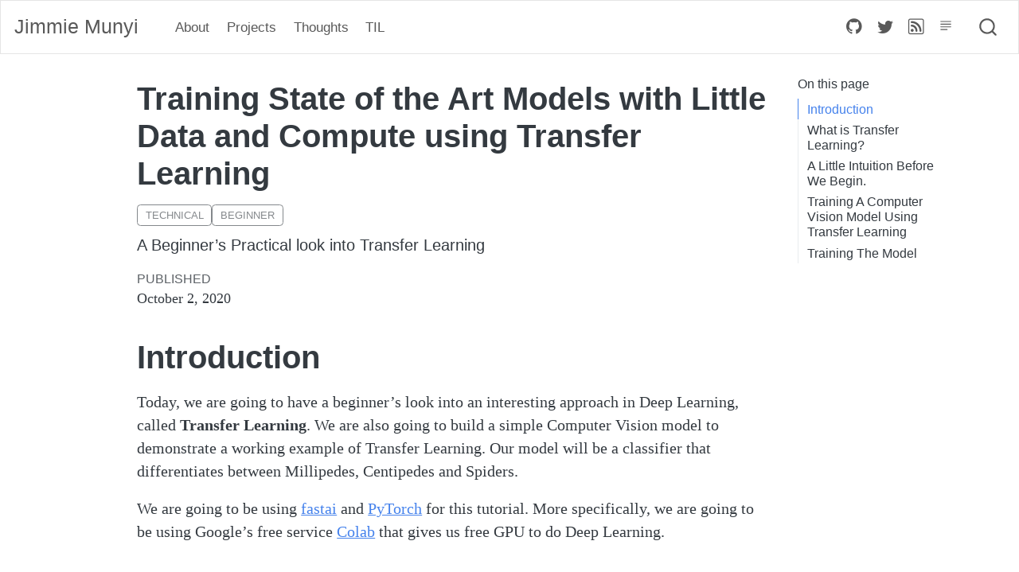

--- FILE ---
content_type: text/html; charset=utf-8
request_url: https://jimmiemunyi.dev/posts/transfer-learning-beginner/transfer-learning.html
body_size: 13358
content:
<!DOCTYPE html>
<html xmlns="http://www.w3.org/1999/xhtml" lang="en" xml:lang="en"><head>

<meta charset="utf-8">
<meta name="generator" content="quarto-1.2.475">

<meta name="viewport" content="width=device-width, initial-scale=1.0, user-scalable=yes">

<meta name="dcterms.date" content="2020-10-02">
<meta name="description" content="A Beginner’s Practical look into Transfer Learning">

<title>Jimmie Munyi - Training State of the Art Models with Little Data and Compute using Transfer Learning</title>
<style>
code{white-space: pre-wrap;}
span.smallcaps{font-variant: small-caps;}
div.columns{display: flex; gap: min(4vw, 1.5em);}
div.column{flex: auto; overflow-x: auto;}
div.hanging-indent{margin-left: 1.5em; text-indent: -1.5em;}
ul.task-list{list-style: none;}
ul.task-list li input[type="checkbox"] {
  width: 0.8em;
  margin: 0 0.8em 0.2em -1.6em;
  vertical-align: middle;
}
pre > code.sourceCode { white-space: pre; position: relative; }
pre > code.sourceCode > span { display: inline-block; line-height: 1.25; }
pre > code.sourceCode > span:empty { height: 1.2em; }
.sourceCode { overflow: visible; }
code.sourceCode > span { color: inherit; text-decoration: inherit; }
div.sourceCode { margin: 1em 0; }
pre.sourceCode { margin: 0; }
@media screen {
div.sourceCode { overflow: auto; }
}
@media print {
pre > code.sourceCode { white-space: pre-wrap; }
pre > code.sourceCode > span { text-indent: -5em; padding-left: 5em; }
}
pre.numberSource code
  { counter-reset: source-line 0; }
pre.numberSource code > span
  { position: relative; left: -4em; counter-increment: source-line; }
pre.numberSource code > span > a:first-child::before
  { content: counter(source-line);
    position: relative; left: -1em; text-align: right; vertical-align: baseline;
    border: none; display: inline-block;
    -webkit-touch-callout: none; -webkit-user-select: none;
    -khtml-user-select: none; -moz-user-select: none;
    -ms-user-select: none; user-select: none;
    padding: 0 4px; width: 4em;
    color: #aaaaaa;
  }
pre.numberSource { margin-left: 3em; border-left: 1px solid #aaaaaa;  padding-left: 4px; }
div.sourceCode
  {   }
@media screen {
pre > code.sourceCode > span > a:first-child::before { text-decoration: underline; }
}
code span.al { color: #ff0000; font-weight: bold; } /* Alert */
code span.an { color: #60a0b0; font-weight: bold; font-style: italic; } /* Annotation */
code span.at { color: #7d9029; } /* Attribute */
code span.bn { color: #40a070; } /* BaseN */
code span.bu { color: #008000; } /* BuiltIn */
code span.cf { color: #007020; font-weight: bold; } /* ControlFlow */
code span.ch { color: #4070a0; } /* Char */
code span.cn { color: #880000; } /* Constant */
code span.co { color: #60a0b0; font-style: italic; } /* Comment */
code span.cv { color: #60a0b0; font-weight: bold; font-style: italic; } /* CommentVar */
code span.do { color: #ba2121; font-style: italic; } /* Documentation */
code span.dt { color: #902000; } /* DataType */
code span.dv { color: #40a070; } /* DecVal */
code span.er { color: #ff0000; font-weight: bold; } /* Error */
code span.ex { } /* Extension */
code span.fl { color: #40a070; } /* Float */
code span.fu { color: #06287e; } /* Function */
code span.im { color: #008000; font-weight: bold; } /* Import */
code span.in { color: #60a0b0; font-weight: bold; font-style: italic; } /* Information */
code span.kw { color: #007020; font-weight: bold; } /* Keyword */
code span.op { color: #666666; } /* Operator */
code span.ot { color: #007020; } /* Other */
code span.pp { color: #bc7a00; } /* Preprocessor */
code span.sc { color: #4070a0; } /* SpecialChar */
code span.ss { color: #bb6688; } /* SpecialString */
code span.st { color: #4070a0; } /* String */
code span.va { color: #19177c; } /* Variable */
code span.vs { color: #4070a0; } /* VerbatimString */
code span.wa { color: #60a0b0; font-weight: bold; font-style: italic; } /* Warning */
</style>


<script src="../../site_libs/quarto-nav/quarto-nav.js"></script>
<script src="../../site_libs/quarto-nav/headroom.min.js"></script>
<script src="../../site_libs/clipboard/clipboard.min.js"></script>
<script src="../../site_libs/quarto-search/autocomplete.umd.js"></script>
<script src="../../site_libs/quarto-search/fuse.min.js"></script>
<script src="../../site_libs/quarto-search/quarto-search.js"></script>
<meta name="quarto:offset" content="../../">
<link href="../../favicon.png" rel="icon" type="image/png">
<script src="../../site_libs/quarto-html/quarto.js"></script>
<script src="../../site_libs/quarto-html/popper.min.js"></script>
<script src="../../site_libs/quarto-html/tippy.umd.min.js"></script>
<script src="../../site_libs/quarto-html/anchor.min.js"></script>
<link href="../../site_libs/quarto-html/tippy.css" rel="stylesheet">
<link href="../../site_libs/quarto-html/quarto-syntax-highlighting.css" rel="stylesheet" id="quarto-text-highlighting-styles">
<script src="../../site_libs/bootstrap/bootstrap.min.js"></script>
<link href="../../site_libs/bootstrap/bootstrap-icons.css" rel="stylesheet">
<link href="../../site_libs/bootstrap/bootstrap.min.css" rel="stylesheet" id="quarto-bootstrap" data-mode="light">
<script id="quarto-search-options" type="application/json">{
  "location": "navbar",
  "copy-button": false,
  "collapse-after": 3,
  "panel-placement": "end",
  "type": "overlay",
  "limit": 20,
  "language": {
    "search-no-results-text": "No results",
    "search-matching-documents-text": "matching documents",
    "search-copy-link-title": "Copy link to search",
    "search-hide-matches-text": "Hide additional matches",
    "search-more-match-text": "more match in this document",
    "search-more-matches-text": "more matches in this document",
    "search-clear-button-title": "Clear",
    "search-detached-cancel-button-title": "Cancel",
    "search-submit-button-title": "Submit"
  }
}</script>
<script async="" src="https://www.googletagmanager.com/gtag/js?id=G-0HHNW4RVEE"></script>

<script type="text/javascript">

window.dataLayer = window.dataLayer || [];
function gtag(){dataLayer.push(arguments);}
gtag('js', new Date());
gtag('config', 'G-0HHNW4RVEE', { 'anonymize_ip': true});
</script>
<script src="https://cdnjs.cloudflare.com/ajax/libs/require.js/2.3.6/require.min.js" integrity="sha512-c3Nl8+7g4LMSTdrm621y7kf9v3SDPnhxLNhcjFJbKECVnmZHTdo+IRO05sNLTH/D3vA6u1X32ehoLC7WFVdheg==" crossorigin="anonymous"></script>
<script src="https://cdnjs.cloudflare.com/ajax/libs/jquery/3.5.1/jquery.min.js" integrity="sha512-bLT0Qm9VnAYZDflyKcBaQ2gg0hSYNQrJ8RilYldYQ1FxQYoCLtUjuuRuZo+fjqhx/qtq/1itJ0C2ejDxltZVFg==" crossorigin="anonymous"></script>
<script type="application/javascript">define('jquery', [],function() {return window.jQuery;})</script>
<script src="https://unpkg.com/@jupyter-widgets/html-manager@*/dist/embed-amd.js" crossorigin="anonymous"></script>


<link rel="stylesheet" href="../../styles.css">
<meta property="og:title" content="Jimmie Munyi - Training State of the Art Models with Little Data and Compute using Transfer Learning">
<meta property="og:description" content="A Beginner's Practical look into Transfer Learning">
<meta property="og:site-name" content="Jimmie Munyi">
<meta name="twitter:title" content="Jimmie Munyi - Training State of the Art Models with Little Data and Compute using Transfer Learning">
<meta name="twitter:description" content="A Beginner's Practical look into Transfer Learning">
<meta name="twitter:card" content="summary">
</head>

<body class="nav-fixed">

<div id="quarto-search-results"></div>
  <header id="quarto-header" class="headroom fixed-top">
    <nav class="navbar navbar-expand-lg navbar-dark ">
      <div class="navbar-container container-fluid">
      <div class="navbar-brand-container">
    <a class="navbar-brand" href="../../index.html">
    <span class="navbar-title">Jimmie Munyi</span>
    </a>
  </div>
          <button class="navbar-toggler" type="button" data-bs-toggle="collapse" data-bs-target="#navbarCollapse" aria-controls="navbarCollapse" aria-expanded="false" aria-label="Toggle navigation" onclick="if (window.quartoToggleHeadroom) { window.quartoToggleHeadroom(); }">
  <span class="navbar-toggler-icon"></span>
</button>
          <div class="collapse navbar-collapse" id="navbarCollapse">
            <ul class="navbar-nav navbar-nav-scroll me-auto">
  <li class="nav-item">
    <a class="nav-link" href="../../about.html">
 <span class="menu-text">About</span></a>
  </li>  
  <li class="nav-item">
    <a class="nav-link" href="../../projects.html">
 <span class="menu-text">Projects</span></a>
  </li>  
  <li class="nav-item">
    <a class="nav-link" href="../../thoughts.html">
 <span class="menu-text">Thoughts</span></a>
  </li>  
  <li class="nav-item">
    <a class="nav-link" href="../../til.html">
 <span class="menu-text">TIL</span></a>
  </li>  
</ul>
            <ul class="navbar-nav navbar-nav-scroll ms-auto">
  <li class="nav-item compact">
    <a class="nav-link" href="https://github.com/jimmiemunyi"><i class="bi bi-github" role="img">
</i> 
 <span class="menu-text"></span></a>
  </li>  
  <li class="nav-item compact">
    <a class="nav-link" href="https://twitter.com/jimmie_munyi"><i class="bi bi-twitter" role="img">
</i> 
 <span class="menu-text"></span></a>
  </li>  
  <li class="nav-item compact">
    <a class="nav-link" href="../../index.xml"><i class="bi bi-rss" role="img">
</i> 
 <span class="menu-text"></span></a>
  </li>  
</ul>
              <div class="quarto-toggle-container">
                  <a href="" class="quarto-reader-toggle nav-link" onclick="window.quartoToggleReader(); return false;" title="Toggle reader mode">
  <div class="quarto-reader-toggle-btn">
  <i class="bi"></i>
  </div>
</a>
              </div>
              <div id="quarto-search" class="" title="Search"></div>
          </div> <!-- /navcollapse -->
      </div> <!-- /container-fluid -->
    </nav>
</header>
<!-- content -->
<div id="quarto-content" class="quarto-container page-columns page-rows-contents page-layout-article page-navbar">
<!-- sidebar -->
<!-- margin-sidebar -->
    <div id="quarto-margin-sidebar" class="sidebar margin-sidebar">
        <nav id="TOC" role="doc-toc" class="toc-active">
    <h2 id="toc-title">On this page</h2>
   
  <ul>
  <li><a href="#introduction" id="toc-introduction" class="nav-link active" data-scroll-target="#introduction">Introduction</a></li>
  <li><a href="#what-is-transfer-learning" id="toc-what-is-transfer-learning" class="nav-link" data-scroll-target="#what-is-transfer-learning">What is Transfer Learning?</a></li>
  <li><a href="#a-little-intuition-before-we-begin." id="toc-a-little-intuition-before-we-begin." class="nav-link" data-scroll-target="#a-little-intuition-before-we-begin.">A Little Intuition Before We Begin.</a></li>
  <li><a href="#training-a-computer-vision-model-using-transfer-learning" id="toc-training-a-computer-vision-model-using-transfer-learning" class="nav-link" data-scroll-target="#training-a-computer-vision-model-using-transfer-learning">Training A Computer Vision Model Using Transfer Learning</a></li>
  <li><a href="#training-the-model" id="toc-training-the-model" class="nav-link" data-scroll-target="#training-the-model">Training The Model</a></li>
  </ul>
</nav>
    </div>
<!-- main -->
<main class="content" id="quarto-document-content">

<header id="title-block-header" class="quarto-title-block default">
<div class="quarto-title">
<h1 class="title">Training State of the Art Models with Little Data and Compute using Transfer Learning</h1>
  <div class="quarto-categories">
    <div class="quarto-category">technical</div>
    <div class="quarto-category">beginner</div>
  </div>
  </div>

<div>
  <div class="description">
    A Beginner’s Practical look into Transfer Learning
  </div>
</div>


<div class="quarto-title-meta">

    
    <div>
    <div class="quarto-title-meta-heading">Published</div>
    <div class="quarto-title-meta-contents">
      <p class="date">October 2, 2020</p>
    </div>
  </div>
  
    
  </div>
  

</header>

<section id="introduction" class="level1">
<h1>Introduction</h1>
<p>Today, we are going to have a beginner’s look into an interesting approach in Deep Learning, called <strong>Transfer Learning</strong>. We are also going to build a simple Computer Vision model to demonstrate a working example of Transfer Learning. Our model will be a classifier that differentiates between Millipedes, Centipedes and Spiders.</p>
<p>We are going to be using <a href="https://github.com/fastai/fastai">fastai</a> and <a href="https://github.com/pytorch/pytorch">PyTorch</a> for this tutorial. More specifically, we are going to be using Google’s free service <a href="https://colab.research.google.com/">Colab</a> that gives us free GPU to do Deep Learning.</p>
</section>
<section id="what-is-transfer-learning" class="level1">
<h1>What is Transfer Learning?</h1>
<p>So what really is it Transfer Learning?</p>
<p>In simple terms, Transfer Learning is the approach of transferring knowledge from one Deep Learning Model to another. In more technical terms, Transfer Learning is the approach of using an already pretained model, and adapting it to a new problem.</p>
<p>This simple approach helps developers get state of the art results with little data and little compute.</p>
<p>Training a model from scratch requires a lot of compute and a lot of data. For example the pretrained model we are going to use was trained on ImageNet database which contains 1.2 million images with 1000 categories. In practice, very few people train the enitre Network from scratch, we often leverage the knowledge gained from these pretrained models and adapt them to our specific dataset.</p>
<p>To learn more about Transfer Learning, you can use <a href="https://cs231n.github.io/transfer-learning/">these notes.</a></p>
</section>
<section id="a-little-intuition-before-we-begin." class="level1">
<h1>A Little Intuition Before We Begin.</h1>
<p>Deep Learning models consists of many layers inside them, each learning its own unique features. In 2013, two researches published a paper called <a href="https://arxiv.org/abs/1311.2901">Visualizing and Understanding Convolutional Networks</a> that helped visualize what is going on inside the layers and what they actually learn. In the interest of keeping this post beginner friendly, I won’t go much into the technical details of the paper but, here are some images showing what the layers in the neural network learn.</p>
<p>In the first layer, the two reasearchers showed that the network learns general features like diagonal, vertical and horizontal edges. These are the building blocks.</p>
<div class="quarto-figure quarto-figure-center">
<figure class="figure">
<p><img src="layer_1.JPG" class="img-fluid figure-img"></p>
<p></p><figcaption class="figure-caption">First layer of the CNN (courtesy of Matthew D. Zeiler and Rob Fergus)</figcaption><p></p>
</figure>
</div>
<p>In the second layer, the Network starts to learn simple patterns that are also general to any Computer Vision Data like circles, etc. <img src="layer_2.JPG" class="img-fluid" alt="Second of the CNN (courtesy of Matthew D. Zeiler and Rob Fergus)"></p>
<p>And it keeps on improving layer by layer, building from the building blocks.</p>
<div class="quarto-figure quarto-figure-center">
<figure class="figure">
<p><img src="layer_3.JPG" class="img-fluid figure-img"></p>
<p></p><figcaption class="figure-caption">Third layer of the CNN (courtesy of Matthew D. Zeiler and Rob Fergus)</figcaption><p></p>
</figure>
</div>
<p>So as you can see, the first layers of a Convolutional Network learn general patterns that are common to all images. This is why we don’t want to discard these knowledge because it can be used for any dataset.</p>
<p>What actually happens in transfer learning, specifically for Computer Vision Tasks is the first layers are freezed (no learning goes on) and the final layer (the one that actually does the classification e.g dog from cat) is chopped of and replaced with a classification layer that is specific to the dataset, i.e our final layer will be trained to specifically distinguish Millipedes, Centipedes and Spiders.</p>
<p>Let’s get straight into the practical example, shall we?</p>
</section>
<section id="training-a-computer-vision-model-using-transfer-learning" class="level1">
<h1>Training A Computer Vision Model Using Transfer Learning</h1>
<p>Let’s start by handling our imports:</p>
<div class="cell">
<div class="sourceCode cell-code" id="cb1"><pre class="sourceCode python code-with-copy"><code class="sourceCode python"><span id="cb1-1"><a href="#cb1-1" aria-hidden="true" tabindex="-1"></a><span class="im">from</span> fastai.vision.<span class="bu">all</span> <span class="im">import</span> <span class="op">*</span></span></code><button title="Copy to Clipboard" class="code-copy-button"><i class="bi"></i></button></pre></div>
</div>
<p>For the DataSet, we are going to scrap the internet for centipedes, millipedes and spiders. We are going to use a very handy tool, <a href="https://joedockrill.github.io/jmd_imagescraper/">jmd_imagescraper</a>, that uses DuckDuckGo for the image scraping and returns some nice images. The developer also provides a nice ImageCleaner that we are going to use later to clean up the dataset. Let’s import them too.</p>
<div class="cell">
<div class="sourceCode cell-code" id="cb2"><pre class="sourceCode python code-with-copy"><code class="sourceCode python"><span id="cb2-1"><a href="#cb2-1" aria-hidden="true" tabindex="-1"></a><span class="im">from</span> jmd_imagescraper.core <span class="im">import</span> <span class="op">*</span></span>
<span id="cb2-2"><a href="#cb2-2" aria-hidden="true" tabindex="-1"></a><span class="im">from</span> jmd_imagescraper.imagecleaner <span class="im">import</span> <span class="op">*</span></span></code><button title="Copy to Clipboard" class="code-copy-button"><i class="bi"></i></button></pre></div>
</div>
<p>We create a directory called ‘data’. We then use the image scrapper to get the images of the three classes we are interested in and save them each to their specific directories inside the ‘data’ directory, i.e.&nbsp;the centipedes will be stored inside a directory called ‘Centipedes’ and the millipedes will be stored inside the ‘Millipede’ directory and likewise for the spiders (This arrangement is going to prove useful later!). We download 150 images for each.</p>
<div class="cell">
<div class="sourceCode cell-code" id="cb3"><pre class="sourceCode python code-with-copy"><code class="sourceCode python"><span id="cb3-1"><a href="#cb3-1" aria-hidden="true" tabindex="-1"></a>root <span class="op">=</span> Path().cwd()<span class="op">/</span><span class="st">"data"</span></span>
<span id="cb3-2"><a href="#cb3-2" aria-hidden="true" tabindex="-1"></a></span>
<span id="cb3-3"><a href="#cb3-3" aria-hidden="true" tabindex="-1"></a>duckduckgo_search(root, <span class="st">'Centipede'</span>, <span class="st">'centipede'</span>, max_results<span class="op">=</span><span class="dv">150</span>)</span>
<span id="cb3-4"><a href="#cb3-4" aria-hidden="true" tabindex="-1"></a>duckduckgo_search(root, <span class="st">'Millipede'</span>, <span class="st">'millipede'</span>, max_results<span class="op">=</span><span class="dv">150</span>)</span>
<span id="cb3-5"><a href="#cb3-5" aria-hidden="true" tabindex="-1"></a>duckduckgo_search(root, <span class="st">'Spider'</span>, <span class="st">'spider'</span>, max_results<span class="op">=</span><span class="dv">150</span>)</span></code><button title="Copy to Clipboard" class="code-copy-button"><i class="bi"></i></button></pre></div>
</div>
<p>Let us see how our ‘data’ directory looks after the downloading completes:</p>
<div class="cell">
<div class="sourceCode cell-code" id="cb4"><pre class="sourceCode python code-with-copy"><code class="sourceCode python"><span id="cb4-1"><a href="#cb4-1" aria-hidden="true" tabindex="-1"></a>path <span class="op">=</span> Path(<span class="st">'data'</span>)</span></code><button title="Copy to Clipboard" class="code-copy-button"><i class="bi"></i></button></pre></div>
</div>
<div class="cell" data-outputid="b1743036-b8b3-47d1-8436-59a603172c4e">
<div class="sourceCode cell-code" id="cb5"><pre class="sourceCode python code-with-copy"><code class="sourceCode python"><span id="cb5-1"><a href="#cb5-1" aria-hidden="true" tabindex="-1"></a>path.ls()</span></code><button title="Copy to Clipboard" class="code-copy-button"><i class="bi"></i></button></pre></div>
<div class="cell-output cell-output-display" data-execution_count="7">
<pre><code>(#3) [Path('Spider'),Path('Centipede'),Path('Millipede')]</code></pre>
</div>
</div>
<p>As you can see, we have three directories inside, each corresponding to the images it containes. If we look inside a specific directory, e.g.&nbsp;Centipede, we see the individual images downloaded, and the total number of images downloaded (150) prefixed before the list:</p>
<div class="cell" data-outputid="88ff114c-c16b-4087-e9bc-bd1f9e7fdd32">
<div class="sourceCode cell-code" id="cb7"><pre class="sourceCode python code-with-copy"><code class="sourceCode python"><span id="cb7-1"><a href="#cb7-1" aria-hidden="true" tabindex="-1"></a>(path<span class="op">/</span><span class="st">'Centipede'</span>).ls()</span></code><button title="Copy to Clipboard" class="code-copy-button"><i class="bi"></i></button></pre></div>
<div class="cell-output cell-output-display" data-execution_count="8">
<pre><code>(#150) [Path('Centipede/135_dd009ed0.jpg'),Path('Centipede/084_69e0099b.jpg'),Path('Centipede/129_5409e84e.jpg'),Path('Centipede/077_cc3b3dd9.jpg'),Path('Centipede/097_cdfd1abf.jpg'),Path('Centipede/030_55b8c176.jpg'),Path('Centipede/090_ef7667e5.jpg'),Path('Centipede/028_5b5b8f46.jpg'),Path('Centipede/052_ec993151.jpg'),Path('Centipede/056_86c51270.jpg')...]</code></pre>
</div>
</div>
<p>Okay, now that we have got our images ready, we can begin the next step which is processing them. We use a handy function provided by fastai called get_image_files, which simply recursively goes through the directory and gets all the images inside them.</p>
<div class="cell" data-outputid="a5d951f9-6f3a-4474-c834-be8b23eb4f55">
<div class="sourceCode cell-code" id="cb9"><pre class="sourceCode python code-with-copy"><code class="sourceCode python"><span id="cb9-1"><a href="#cb9-1" aria-hidden="true" tabindex="-1"></a>fns <span class="op">=</span> get_image_files(path)</span>
<span id="cb9-2"><a href="#cb9-2" aria-hidden="true" tabindex="-1"></a>fns</span></code><button title="Copy to Clipboard" class="code-copy-button"><i class="bi"></i></button></pre></div>
<div class="cell-output cell-output-display" data-execution_count="9">
<pre><code>(#450) [Path('Spider/019_ffed6440.jpg'),Path('Spider/100_59bd4277.jpg'),Path('Spider/056_21ce5818.jpg'),Path('Spider/114_33c06a31.jpg'),Path('Spider/001_f7a867bc.jpg'),Path('Spider/139_3d7b9ec9.jpg'),Path('Spider/007_f8419240.jpg'),Path('Spider/113_3082658a.jpg'),Path('Spider/135_347f4e6e.jpg'),Path('Spider/144_e94c648a.jpg')...]</code></pre>
</div>
</div>
<p>We have 450 images, which makes sense. Did any image get corrupted during downloading? Let us verify the images.</p>
<div class="cell" data-outputid="e2b464d6-7b60-4c72-aeaf-917d750af672">
<div class="sourceCode cell-code" id="cb11"><pre class="sourceCode python code-with-copy"><code class="sourceCode python"><span id="cb11-1"><a href="#cb11-1" aria-hidden="true" tabindex="-1"></a>failed <span class="op">=</span> verify_images(fns)</span>
<span id="cb11-2"><a href="#cb11-2" aria-hidden="true" tabindex="-1"></a>failed</span></code><button title="Copy to Clipboard" class="code-copy-button"><i class="bi"></i></button></pre></div>
<div class="cell-output cell-output-display">

</div>
<div class="cell-output cell-output-display" data-execution_count="10">
<pre><code>(#0) []</code></pre>
</div>
</div>
<p>Luckily, no image got corrupted. Good, now let’s go on.</p>
<p>Let us open one and see how it looks:</p>
<div class="cell" data-outputid="7cbbf116-ee3f-45c0-db94-ddfa1d9c84f0">
<div class="sourceCode cell-code" id="cb13"><pre class="sourceCode python code-with-copy"><code class="sourceCode python"><span id="cb13-1"><a href="#cb13-1" aria-hidden="true" tabindex="-1"></a>im <span class="op">=</span> Image.<span class="bu">open</span>(fns[<span class="dv">2</span>])</span>
<span id="cb13-2"><a href="#cb13-2" aria-hidden="true" tabindex="-1"></a>im.to_thumb(<span class="dv">128</span>, <span class="dv">128</span>)</span></code><button title="Copy to Clipboard" class="code-copy-button"><i class="bi"></i></button></pre></div>
<div class="cell-output cell-output-display" data-execution_count="11">
<p><img src="transfer-learning_files/figure-html/cell-13-output-1.png" class="img-fluid"></p>
</div>
</div>
<p>So far everything is looking good!</p>
<p>Since we have gotten the images, now we can start processing them in a format that our learner expects. We are going to use the DataBlock API from fastai.</p>
<p>I am going to give a brief explanation of what is going on, but I highly recommend going through their documentaion about the <a href="https://">DataBlock API</a>, where they explain everything in detail.</p>
<p>Let us first see how the code looks like:</p>
<div class="cell">
<div class="sourceCode cell-code" id="cb14"><pre class="sourceCode python code-with-copy"><code class="sourceCode python"><span id="cb14-1"><a href="#cb14-1" aria-hidden="true" tabindex="-1"></a>images <span class="op">=</span> DataBlock(</span>
<span id="cb14-2"><a href="#cb14-2" aria-hidden="true" tabindex="-1"></a>    blocks<span class="op">=</span>(ImageBlock, CategoryBlock),</span>
<span id="cb14-3"><a href="#cb14-3" aria-hidden="true" tabindex="-1"></a>    get_items<span class="op">=</span>get_image_files,</span>
<span id="cb14-4"><a href="#cb14-4" aria-hidden="true" tabindex="-1"></a>    get_y<span class="op">=</span>parent_label,</span>
<span id="cb14-5"><a href="#cb14-5" aria-hidden="true" tabindex="-1"></a>    splitter<span class="op">=</span>RandomSplitter(valid_pct<span class="op">=</span><span class="fl">0.2</span>, seed<span class="op">=</span><span class="dv">42</span>),</span>
<span id="cb14-6"><a href="#cb14-6" aria-hidden="true" tabindex="-1"></a>    item_tfms<span class="op">=</span>RandomResizedCrop(<span class="dv">224</span>, min_scale<span class="op">=</span><span class="fl">0.3</span>),</span>
<span id="cb14-7"><a href="#cb14-7" aria-hidden="true" tabindex="-1"></a>    batch_tfms<span class="op">=</span>aug_transforms()</span>
<span id="cb14-8"><a href="#cb14-8" aria-hidden="true" tabindex="-1"></a>)</span></code><button title="Copy to Clipboard" class="code-copy-button"><i class="bi"></i></button></pre></div>
</div>
<p>Let us go step by step:</p>
<blockquote class="blockquote">
<p>blocks=(ImageBlock, CategoryBlock)</p>
</blockquote>
<p>This simply tells the dataloader the format of the data it is receiving, i.e.&nbsp;here, our independent variable is going to be and Image, hence the ImageBlock, and the labels or the dependent variables are going to be a category (either ‘Centipede’, ‘Millipede’, or ‘Spider’)</p>
<blockquote class="blockquote">
<p>get_items=get_image_files</p>
</blockquote>
<p>This tells our dataloader how to get the items, using the get_image_files we used before</p>
<blockquote class="blockquote">
<p>get_y=parent_label</p>
</blockquote>
<p>This instructs our dataloader on how to get the labels of the images, by getting the parent name of the directory the image is in (That’s why we arranged the pictures in images in their repsective directories).</p>
<blockquote class="blockquote">
<p>splitter=RandomSplitter(valid_pct=0.2, seed=42)</p>
</blockquote>
<p>This provides a way of splitting the dataset into a training and a validation set. Here we split the validation set into 20% of the total data. The seed option is there to ensure we get the same validation set every time.</p>
<blockquote class="blockquote">
<p>item_tfms=RandomResizedCrop(224, min_scale=0.3)</p>
</blockquote>
<p>This is simply a transformation done on every image individually. Here we resize the images to 224 x 224. Images should be the same size when fed into the Neural Network. We go an extra step of randomly picking a different crop of the images every time, i.e.&nbsp;a minimum of 30% of the total image every time. Randomly picking a different section of the image every time helps the Network generalize well to new data.</p>
<p>And finally this,</p>
<blockquote class="blockquote">
<p>batch_tfms=aug_transforms()</p>
</blockquote>
<p>performs data augmentation on the images. Data Augmentation deserves a whole post by itself to explain, but for intuition on why we do this, let me give a brief explanation. When using our model in the real world, people will provide images in very different formats, taken from different angles, some from cameras with low pixel capturing capabilities which provides somewhat blurry images. But we still need the model to generalize well to all of these cases! Hence data augmentation. Data Augmentation transforms the images to different versions, flipping it, rotating it, darkening it and many other transforms, to help the model generalize well in the real world. We use a batch transform here that applies the transforms in batches in the GPU which is way faster.</p>
<p>Let us load the images into a dataloader, which is what the learner expects, and show one batch of the images.</p>
<div class="cell">
<div class="sourceCode cell-code" id="cb15"><pre class="sourceCode python code-with-copy"><code class="sourceCode python"><span id="cb15-1"><a href="#cb15-1" aria-hidden="true" tabindex="-1"></a>dls <span class="op">=</span> images.dataloaders(path)</span></code><button title="Copy to Clipboard" class="code-copy-button"><i class="bi"></i></button></pre></div>
</div>
<div class="cell" data-outputid="d7d4f708-74d7-4cb0-8e9f-802a3509d9d2">
<div class="sourceCode cell-code" id="cb16"><pre class="sourceCode python code-with-copy"><code class="sourceCode python"><span id="cb16-1"><a href="#cb16-1" aria-hidden="true" tabindex="-1"></a>dls.show_batch(max_n<span class="op">=</span><span class="dv">9</span>)</span></code><button title="Copy to Clipboard" class="code-copy-button"><i class="bi"></i></button></pre></div>
<div class="cell-output cell-output-display">
<p><img src="transfer-learning_files/figure-html/cell-16-output-1.png" class="img-fluid"></p>
</div>
</div>
<p>As you can see, the images are being Randomly Resized, cropping every time to 30% of the image.</p>
<p>Let us see what the augmentation transforms did to our data, by adding the unique parameter:</p>
<div class="cell" data-outputid="d4d34884-a4e9-4f1c-fba6-23ab85d58af8">
<div class="sourceCode cell-code" id="cb17"><pre class="sourceCode python code-with-copy"><code class="sourceCode python"><span id="cb17-1"><a href="#cb17-1" aria-hidden="true" tabindex="-1"></a>dls.train.show_batch(max_n<span class="op">=</span><span class="dv">8</span>, nrows<span class="op">=</span><span class="dv">2</span>, unique<span class="op">=</span><span class="va">True</span>)</span></code><button title="Copy to Clipboard" class="code-copy-button"><i class="bi"></i></button></pre></div>
<div class="cell-output cell-output-display">
<p><img src="transfer-learning_files/figure-html/cell-17-output-1.png" class="img-fluid"></p>
</div>
</div>
<p>As you can see, these all are the same images but transformed differently.</p>
<p>Now we are ready to create the model.</p>
</section>
<section id="training-the-model" class="level1">
<h1>Training The Model</h1>
<p>Remember all the talk of using a pretrained model? Well, here is where we apply it.</p>
<p>We are using the <em>resnet18</em> pretrained model from PyTorch and fine tuning it for 5 epochs for our specific dataset. The ‘18’ suffix simply means it has 18 layers, which is going to be sufficient for our simple model. However, there are deeper models like <em>resnet34</em>, <em>resnet50</em>, <em>resnet101</em> and <em>resnet152</em> with the respective number of layers. Deeper models take more time to train, and often produce better results but not always! As a rule of thumb, start simple then upgrade if need be.</p>
<p>We load our dataloaders (dls) created earlier and we are going to output ‘error_rate’ and ‘accuracy’ as our metrics, to guide us on how well our model is performing.</p>
<p>We are going to use a cnn_learner which is simply a Convolutional Neural Network Learner which is the type of Neural Network widely used for Computer Visions tasks.</p>
<div class="cell" data-outputid="1028fa68-8a7d-4b12-f3a9-299438d69a98">
<div class="sourceCode cell-code" id="cb18"><pre class="sourceCode python code-with-copy"><code class="sourceCode python"><span id="cb18-1"><a href="#cb18-1" aria-hidden="true" tabindex="-1"></a>learn <span class="op">=</span> cnn_learner(dls, resnet18, metrics<span class="op">=</span>[error_rate, accuracy])</span>
<span id="cb18-2"><a href="#cb18-2" aria-hidden="true" tabindex="-1"></a></span>
<span id="cb18-3"><a href="#cb18-3" aria-hidden="true" tabindex="-1"></a>learn.fine_tune(<span class="dv">5</span>)</span></code><button title="Copy to Clipboard" class="code-copy-button"><i class="bi"></i></button></pre></div>
<div class="cell-output cell-output-stderr">
<pre><code>Downloading: "https://download.pytorch.org/models/resnet18-5c106cde.pth" to /root/.cache/torch/hub/checkpoints/resnet18-5c106cde.pth</code></pre>
</div>
<div class="cell-output cell-output-display">
<script type="application/vnd.jupyter.widget-view+json">
{"model_id":"cc75271f016b428b9f8c08bf096ffabc","version_major":2,"version_minor":0}
</script>
</div>
<div class="cell-output cell-output-stdout">
<pre><code></code></pre>
</div>
<div class="cell-output cell-output-display">

<table class="dataframe table table-sm table-striped">
  <thead>
    <tr>
      <th>epoch</th>
      <th>train_loss</th>
      <th>valid_loss</th>
      <th>error_rate</th>
      <th>accuracy</th>
      <th>time</th>
    </tr>
  </thead>
  <tbody>
    <tr>
      <td>0</td>
      <td>1.545470</td>
      <td>0.389558</td>
      <td>0.155556</td>
      <td>0.844444</td>
      <td>00:03</td>
    </tr>
  </tbody>
</table>
</div>
<div class="cell-output cell-output-display">

<table class="dataframe table table-sm table-striped">
  <thead>
    <tr>
      <th>epoch</th>
      <th>train_loss</th>
      <th>valid_loss</th>
      <th>error_rate</th>
      <th>accuracy</th>
      <th>time</th>
    </tr>
  </thead>
  <tbody>
    <tr>
      <td>0</td>
      <td>0.454676</td>
      <td>0.267906</td>
      <td>0.100000</td>
      <td>0.900000</td>
      <td>00:03</td>
    </tr>
    <tr>
      <td>1</td>
      <td>0.342936</td>
      <td>0.232648</td>
      <td>0.066667</td>
      <td>0.933333</td>
      <td>00:03</td>
    </tr>
    <tr>
      <td>2</td>
      <td>0.291200</td>
      <td>0.193626</td>
      <td>0.077778</td>
      <td>0.922222</td>
      <td>00:03</td>
    </tr>
    <tr>
      <td>3</td>
      <td>0.237957</td>
      <td>0.190752</td>
      <td>0.066667</td>
      <td>0.933333</td>
      <td>00:03</td>
    </tr>
    <tr>
      <td>4</td>
      <td>0.205695</td>
      <td>0.206321</td>
      <td>0.066667</td>
      <td>0.933333</td>
      <td>00:03</td>
    </tr>
  </tbody>
</table>
</div>
</div>
<p>After 5 epochs, we get an error rate of 6.7% which corresponds to an accuracy of 93.3%. That is really good considering our small dataset and the time we used to train this model, approximately 20 seconds, but as you will see, we can improve this.</p>
<p>You may be asking yourself why we didn’t clean the dataset first before training. It is good to train your model as soon as possible to provide you with a baseline which you can start improving from. And we will clean the dataset later, with the help of the training results and then retrain with a clean dataaset and see if it improves.</p>
<p>Let us inspect what errors our initial model is making. The Classification Confusion Matrix can aid in displaying this in a good format.</p>
<div class="cell" data-outputid="53df8484-63f8-44f7-8595-5f3c76fe7e79">
<div class="sourceCode cell-code" id="cb21"><pre class="sourceCode python code-with-copy"><code class="sourceCode python"><span id="cb21-1"><a href="#cb21-1" aria-hidden="true" tabindex="-1"></a>interp <span class="op">=</span> ClassificationInterpretation.from_learner(learn)</span>
<span id="cb21-2"><a href="#cb21-2" aria-hidden="true" tabindex="-1"></a></span>
<span id="cb21-3"><a href="#cb21-3" aria-hidden="true" tabindex="-1"></a>interp.plot_confusion_matrix()</span></code><button title="Copy to Clipboard" class="code-copy-button"><i class="bi"></i></button></pre></div>
<div class="cell-output cell-output-display">

</div>
<div class="cell-output cell-output-display">
<p><img src="transfer-learning_files/figure-html/cell-19-output-2.png" class="img-fluid"></p>
</div>
</div>
<p>The dark colors on that diagonal indicate that the model is perfoming well. But it is still making mistakes, for example it classified Centipedes as Millipedes 4 times and Spiders as Centipedes twice.</p>
<p>Let us see the specific images it is getting wrong and try to understand why it is confusing them by plotting the top losses of our model.</p>
<div class="cell" data-outputid="c49c58c0-74c4-4e29-9695-06a72e071b31">
<div class="sourceCode cell-code" id="cb22"><pre class="sourceCode python code-with-copy"><code class="sourceCode python"><span id="cb22-1"><a href="#cb22-1" aria-hidden="true" tabindex="-1"></a>interp.plot_top_losses(<span class="dv">5</span>, nrows<span class="op">=</span><span class="dv">5</span>)</span></code><button title="Copy to Clipboard" class="code-copy-button"><i class="bi"></i></button></pre></div>
<div class="cell-output cell-output-display">
<p><img src="transfer-learning_files/figure-html/cell-20-output-1.png" class="img-fluid"></p>
</div>
</div>
<p>Straight away we can see that some of the mistakes it is making is because of unclean data. For example the 2nd and 4th images have nothing to do with our data.</p>
<p>This is why we need to clean the data. As you can see, training the model first helps us with the cleaning process.</p>
<p>We are going to use the ImageCleaner provides by the jmd_imagescrapper developer.</p>
<div class="cell">
<div class="sourceCode cell-code" id="cb23"><pre class="sourceCode python code-with-copy"><code class="sourceCode python"><span id="cb23-1"><a href="#cb23-1" aria-hidden="true" tabindex="-1"></a>display_image_cleaner(root)</span></code><button title="Copy to Clipboard" class="code-copy-button"><i class="bi"></i></button></pre></div>
</div>
<div class="quarto-figure quarto-figure-center">
<figure class="figure">
<p><img src="cleaner.JPG" class="img-fluid figure-img"></p>
<p></p><figcaption class="figure-caption">Cleaner</figcaption><p></p>
</figure>
</div>
<p>I did deleted a few of the images from the datasets that didn’t fit the criteria and we were left with 394 images (but useful ones!).</p>
<div class="cell" data-outputid="9f5a84bf-99fc-482b-ca7c-c25537fb196c">
<div class="sourceCode cell-code" id="cb24"><pre class="sourceCode python code-with-copy"><code class="sourceCode python"><span id="cb24-1"><a href="#cb24-1" aria-hidden="true" tabindex="-1"></a>fns <span class="op">=</span> get_image_files(path)</span>
<span id="cb24-2"><a href="#cb24-2" aria-hidden="true" tabindex="-1"></a>fns</span></code><button title="Copy to Clipboard" class="code-copy-button"><i class="bi"></i></button></pre></div>
<div class="cell-output cell-output-display" data-execution_count="19">
<pre><code>(#394) [Path('Spider/019_ffed6440.jpg'),Path('Spider/100_59bd4277.jpg'),Path('Spider/056_21ce5818.jpg'),Path('Spider/114_33c06a31.jpg'),Path('Spider/001_f7a867bc.jpg'),Path('Spider/139_3d7b9ec9.jpg'),Path('Spider/007_f8419240.jpg'),Path('Spider/113_3082658a.jpg'),Path('Spider/135_347f4e6e.jpg'),Path('Spider/144_e94c648a.jpg')...]</code></pre>
</div>
</div>
<p>Okay, now we create a new dataloader with the clean images.</p>
<div class="cell">
<div class="sourceCode cell-code" id="cb26"><pre class="sourceCode python code-with-copy"><code class="sourceCode python"><span id="cb26-1"><a href="#cb26-1" aria-hidden="true" tabindex="-1"></a>dls <span class="op">=</span> images.dataloaders(path)</span></code><button title="Copy to Clipboard" class="code-copy-button"><i class="bi"></i></button></pre></div>
</div>
<p>Will training with only clean data help improve our model? Lets train a new model and see. We are going to use the exact details we used before, but I am fine-tuning for 10 epochs this time.</p>
<div class="cell" data-outputid="d355a81b-74f2-4700-9efc-2ee0d6dafc30">
<div class="sourceCode cell-code" id="cb27"><pre class="sourceCode python code-with-copy"><code class="sourceCode python"><span id="cb27-1"><a href="#cb27-1" aria-hidden="true" tabindex="-1"></a>learn <span class="op">=</span> cnn_learner(dls, resnet18, metrics<span class="op">=</span>[error_rate, accuracy])</span>
<span id="cb27-2"><a href="#cb27-2" aria-hidden="true" tabindex="-1"></a></span>
<span id="cb27-3"><a href="#cb27-3" aria-hidden="true" tabindex="-1"></a>learn.fine_tune(<span class="dv">10</span>)</span></code><button title="Copy to Clipboard" class="code-copy-button"><i class="bi"></i></button></pre></div>
<div class="cell-output cell-output-display">

<table class="dataframe table table-sm table-striped">
  <thead>
    <tr>
      <th>epoch</th>
      <th>train_loss</th>
      <th>valid_loss</th>
      <th>error_rate</th>
      <th>accuracy</th>
      <th>time</th>
    </tr>
  </thead>
  <tbody>
    <tr>
      <td>0</td>
      <td>2.070883</td>
      <td>0.254761</td>
      <td>0.076923</td>
      <td>0.923077</td>
      <td>00:02</td>
    </tr>
  </tbody>
</table>
</div>
<div class="cell-output cell-output-display">

<table class="dataframe table table-sm table-striped">
  <thead>
    <tr>
      <th>epoch</th>
      <th>train_loss</th>
      <th>valid_loss</th>
      <th>error_rate</th>
      <th>accuracy</th>
      <th>time</th>
    </tr>
  </thead>
  <tbody>
    <tr>
      <td>0</td>
      <td>0.478606</td>
      <td>0.169040</td>
      <td>0.038462</td>
      <td>0.961538</td>
      <td>00:02</td>
    </tr>
    <tr>
      <td>1</td>
      <td>0.413722</td>
      <td>0.118356</td>
      <td>0.038462</td>
      <td>0.961538</td>
      <td>00:02</td>
    </tr>
    <tr>
      <td>2</td>
      <td>0.333819</td>
      <td>0.103353</td>
      <td>0.038462</td>
      <td>0.961538</td>
      <td>00:02</td>
    </tr>
    <tr>
      <td>3</td>
      <td>0.260725</td>
      <td>0.119273</td>
      <td>0.025641</td>
      <td>0.974359</td>
      <td>00:02</td>
    </tr>
    <tr>
      <td>4</td>
      <td>0.213143</td>
      <td>0.118922</td>
      <td>0.025641</td>
      <td>0.974359</td>
      <td>00:02</td>
    </tr>
    <tr>
      <td>5</td>
      <td>0.185268</td>
      <td>0.092165</td>
      <td>0.025641</td>
      <td>0.974359</td>
      <td>00:02</td>
    </tr>
    <tr>
      <td>6</td>
      <td>0.156762</td>
      <td>0.087852</td>
      <td>0.012821</td>
      <td>0.987179</td>
      <td>00:02</td>
    </tr>
    <tr>
      <td>7</td>
      <td>0.138017</td>
      <td>0.083028</td>
      <td>0.025641</td>
      <td>0.974359</td>
      <td>00:02</td>
    </tr>
    <tr>
      <td>8</td>
      <td>0.118409</td>
      <td>0.083742</td>
      <td>0.025641</td>
      <td>0.974359</td>
      <td>00:02</td>
    </tr>
    <tr>
      <td>9</td>
      <td>0.111713</td>
      <td>0.082776</td>
      <td>0.025641</td>
      <td>0.974359</td>
      <td>00:02</td>
    </tr>
  </tbody>
</table>
</div>
</div>
<p>We went upto an error rate of just 2.6% which means that our model is correct 97.4% of the time!</p>
<p>As you have seen practically, Transfer Learning is a very important technique in Deep Learning that can go a long way. We only used 394 images here and trained for approximately for 20 seconds and got a model which is pretty accurate.</p>
<p>Stay tuned for more.</p>


</section>

</main> <!-- /main -->
<script type="application/vnd.jupyter.widget-state+json">
{"1ed0a7a0645a4abbb40786f107114d1b":{"model_module":"@jupyter-widgets/controls","model_name":"DescriptionStyleModel","state":{"_model_module":"@jupyter-widgets/controls","_model_module_version":"1.5.0","_model_name":"DescriptionStyleModel","_view_count":null,"_view_module":"@jupyter-widgets/base","_view_module_version":"1.2.0","_view_name":"StyleView","description_width":""}},"61b583d333d4450e9d68e79772b63266":{"model_module":"@jupyter-widgets/base","model_name":"LayoutModel","state":{"_model_module":"@jupyter-widgets/base","_model_module_version":"1.2.0","_model_name":"LayoutModel","_view_count":null,"_view_module":"@jupyter-widgets/base","_view_module_version":"1.2.0","_view_name":"LayoutView","align_content":null,"align_items":null,"align_self":null,"border":null,"bottom":null,"display":null,"flex":null,"flex_flow":null,"grid_area":null,"grid_auto_columns":null,"grid_auto_flow":null,"grid_auto_rows":null,"grid_column":null,"grid_gap":null,"grid_row":null,"grid_template_areas":null,"grid_template_columns":null,"grid_template_rows":null,"height":null,"justify_content":null,"justify_items":null,"left":null,"margin":null,"max_height":null,"max_width":null,"min_height":null,"min_width":null,"object_fit":null,"object_position":null,"order":null,"overflow":null,"overflow_x":null,"overflow_y":null,"padding":null,"right":null,"top":null,"visibility":null,"width":null}},"67932da390624b4592912a8c36383d3d":{"model_module":"@jupyter-widgets/base","model_name":"LayoutModel","state":{"_model_module":"@jupyter-widgets/base","_model_module_version":"1.2.0","_model_name":"LayoutModel","_view_count":null,"_view_module":"@jupyter-widgets/base","_view_module_version":"1.2.0","_view_name":"LayoutView","align_content":null,"align_items":null,"align_self":null,"border":null,"bottom":null,"display":null,"flex":null,"flex_flow":null,"grid_area":null,"grid_auto_columns":null,"grid_auto_flow":null,"grid_auto_rows":null,"grid_column":null,"grid_gap":null,"grid_row":null,"grid_template_areas":null,"grid_template_columns":null,"grid_template_rows":null,"height":null,"justify_content":null,"justify_items":null,"left":null,"margin":null,"max_height":null,"max_width":null,"min_height":null,"min_width":null,"object_fit":null,"object_position":null,"order":null,"overflow":null,"overflow_x":null,"overflow_y":null,"padding":null,"right":null,"top":null,"visibility":null,"width":null}},"70f1d5908756495d9a300ff3e7770d63":{"model_module":"@jupyter-widgets/controls","model_name":"HTMLModel","state":{"_dom_classes":[],"_model_module":"@jupyter-widgets/controls","_model_module_version":"1.5.0","_model_name":"HTMLModel","_view_count":null,"_view_module":"@jupyter-widgets/controls","_view_module_version":"1.5.0","_view_name":"HTMLView","description":"","description_tooltip":null,"layout":"IPY_MODEL_61b583d333d4450e9d68e79772b63266","placeholder":"​","style":"IPY_MODEL_1ed0a7a0645a4abbb40786f107114d1b","value":" 44.7M/44.7M [00:22&lt;00:00, 2.06MB/s]"}},"aa4d6511d8594abbabc6ab9460958fd7":{"model_module":"@jupyter-widgets/controls","model_name":"FloatProgressModel","state":{"_dom_classes":[],"_model_module":"@jupyter-widgets/controls","_model_module_version":"1.5.0","_model_name":"FloatProgressModel","_view_count":null,"_view_module":"@jupyter-widgets/controls","_view_module_version":"1.5.0","_view_name":"ProgressView","bar_style":"success","description":"100%","description_tooltip":null,"layout":"IPY_MODEL_67932da390624b4592912a8c36383d3d","max":46827520,"min":0,"orientation":"horizontal","style":"IPY_MODEL_f2cc59957c80447a9281d92dbf7c1f29","value":46827520}},"cc75271f016b428b9f8c08bf096ffabc":{"model_module":"@jupyter-widgets/controls","model_name":"HBoxModel","state":{"_dom_classes":[],"_model_module":"@jupyter-widgets/controls","_model_module_version":"1.5.0","_model_name":"HBoxModel","_view_count":null,"_view_module":"@jupyter-widgets/controls","_view_module_version":"1.5.0","_view_name":"HBoxView","box_style":"","children":["IPY_MODEL_aa4d6511d8594abbabc6ab9460958fd7","IPY_MODEL_70f1d5908756495d9a300ff3e7770d63"],"layout":"IPY_MODEL_e882a2f902074da783660cdf68552940"}},"e882a2f902074da783660cdf68552940":{"model_module":"@jupyter-widgets/base","model_name":"LayoutModel","state":{"_model_module":"@jupyter-widgets/base","_model_module_version":"1.2.0","_model_name":"LayoutModel","_view_count":null,"_view_module":"@jupyter-widgets/base","_view_module_version":"1.2.0","_view_name":"LayoutView","align_content":null,"align_items":null,"align_self":null,"border":null,"bottom":null,"display":null,"flex":null,"flex_flow":null,"grid_area":null,"grid_auto_columns":null,"grid_auto_flow":null,"grid_auto_rows":null,"grid_column":null,"grid_gap":null,"grid_row":null,"grid_template_areas":null,"grid_template_columns":null,"grid_template_rows":null,"height":null,"justify_content":null,"justify_items":null,"left":null,"margin":null,"max_height":null,"max_width":null,"min_height":null,"min_width":null,"object_fit":null,"object_position":null,"order":null,"overflow":null,"overflow_x":null,"overflow_y":null,"padding":null,"right":null,"top":null,"visibility":null,"width":null}},"f2cc59957c80447a9281d92dbf7c1f29":{"model_module":"@jupyter-widgets/controls","model_name":"ProgressStyleModel","state":{"_model_module":"@jupyter-widgets/controls","_model_module_version":"1.5.0","_model_name":"ProgressStyleModel","_view_count":null,"_view_module":"@jupyter-widgets/base","_view_module_version":"1.2.0","_view_name":"StyleView","bar_color":null,"description_width":"initial"}}}
</script>
<script id="quarto-html-after-body" type="application/javascript">
window.document.addEventListener("DOMContentLoaded", function (event) {
  const toggleBodyColorMode = (bsSheetEl) => {
    const mode = bsSheetEl.getAttribute("data-mode");
    const bodyEl = window.document.querySelector("body");
    if (mode === "dark") {
      bodyEl.classList.add("quarto-dark");
      bodyEl.classList.remove("quarto-light");
    } else {
      bodyEl.classList.add("quarto-light");
      bodyEl.classList.remove("quarto-dark");
    }
  }
  const toggleBodyColorPrimary = () => {
    const bsSheetEl = window.document.querySelector("link#quarto-bootstrap");
    if (bsSheetEl) {
      toggleBodyColorMode(bsSheetEl);
    }
  }
  toggleBodyColorPrimary();  
  const icon = "";
  const anchorJS = new window.AnchorJS();
  anchorJS.options = {
    placement: 'right',
    icon: icon
  };
  anchorJS.add('.anchored');
  const clipboard = new window.ClipboardJS('.code-copy-button', {
    target: function(trigger) {
      return trigger.previousElementSibling;
    }
  });
  clipboard.on('success', function(e) {
    // button target
    const button = e.trigger;
    // don't keep focus
    button.blur();
    // flash "checked"
    button.classList.add('code-copy-button-checked');
    var currentTitle = button.getAttribute("title");
    button.setAttribute("title", "Copied!");
    let tooltip;
    if (window.bootstrap) {
      button.setAttribute("data-bs-toggle", "tooltip");
      button.setAttribute("data-bs-placement", "left");
      button.setAttribute("data-bs-title", "Copied!");
      tooltip = new bootstrap.Tooltip(button, 
        { trigger: "manual", 
          customClass: "code-copy-button-tooltip",
          offset: [0, -8]});
      tooltip.show();    
    }
    setTimeout(function() {
      if (tooltip) {
        tooltip.hide();
        button.removeAttribute("data-bs-title");
        button.removeAttribute("data-bs-toggle");
        button.removeAttribute("data-bs-placement");
      }
      button.setAttribute("title", currentTitle);
      button.classList.remove('code-copy-button-checked');
    }, 1000);
    // clear code selection
    e.clearSelection();
  });
  function tippyHover(el, contentFn) {
    const config = {
      allowHTML: true,
      content: contentFn,
      maxWidth: 500,
      delay: 100,
      arrow: false,
      appendTo: function(el) {
          return el.parentElement;
      },
      interactive: true,
      interactiveBorder: 10,
      theme: 'quarto',
      placement: 'bottom-start'
    };
    window.tippy(el, config); 
  }
  const noterefs = window.document.querySelectorAll('a[role="doc-noteref"]');
  for (var i=0; i<noterefs.length; i++) {
    const ref = noterefs[i];
    tippyHover(ref, function() {
      // use id or data attribute instead here
      let href = ref.getAttribute('data-footnote-href') || ref.getAttribute('href');
      try { href = new URL(href).hash; } catch {}
      const id = href.replace(/^#\/?/, "");
      const note = window.document.getElementById(id);
      return note.innerHTML;
    });
  }
  const findCites = (el) => {
    const parentEl = el.parentElement;
    if (parentEl) {
      const cites = parentEl.dataset.cites;
      if (cites) {
        return {
          el,
          cites: cites.split(' ')
        };
      } else {
        return findCites(el.parentElement)
      }
    } else {
      return undefined;
    }
  };
  var bibliorefs = window.document.querySelectorAll('a[role="doc-biblioref"]');
  for (var i=0; i<bibliorefs.length; i++) {
    const ref = bibliorefs[i];
    const citeInfo = findCites(ref);
    if (citeInfo) {
      tippyHover(citeInfo.el, function() {
        var popup = window.document.createElement('div');
        citeInfo.cites.forEach(function(cite) {
          var citeDiv = window.document.createElement('div');
          citeDiv.classList.add('hanging-indent');
          citeDiv.classList.add('csl-entry');
          var biblioDiv = window.document.getElementById('ref-' + cite);
          if (biblioDiv) {
            citeDiv.innerHTML = biblioDiv.innerHTML;
          }
          popup.appendChild(citeDiv);
        });
        return popup.innerHTML;
      });
    }
  }
});
</script>
</div> <!-- /content -->
<footer class="footer">
  <div class="nav-footer">
    <div class="nav-footer-left">Copyright 2023, Jimmie Munyi</div>   
    <div class="nav-footer-right">
      <ul class="footer-items list-unstyled">
    <li class="nav-item compact">
    <a class="nav-link" href="https://github.com/jimmiemunyi">
      <i class="bi bi-github" role="img">
</i> 
    </a>
  </li>  
    <li class="nav-item compact">
    <a class="nav-link" href="https://twitter.com/jimmie_munyi">
      <i class="bi bi-twitter" role="img">
</i> 
    </a>
  </li>  
</ul>
    </div>
  </div>
</footer>



</body></html>

--- FILE ---
content_type: application/javascript; charset=utf-8
request_url: https://jimmiemunyi.dev/site_libs/quarto-html/quarto.js
body_size: 5989
content:
const sectionChanged = new CustomEvent("quarto-sectionChanged", {
  detail: {},
  bubbles: true,
  cancelable: false,
  composed: false,
});

window.document.addEventListener("DOMContentLoaded", function (_event) {
  const tocEl = window.document.querySelector('nav.toc-active[role="doc-toc"]');
  const sidebarEl = window.document.getElementById("quarto-sidebar");
  const leftTocEl = window.document.getElementById("quarto-sidebar-toc-left");
  const marginSidebarEl = window.document.getElementById(
    "quarto-margin-sidebar"
  );
  // function to determine whether the element has a previous sibling that is active
  const prevSiblingIsActiveLink = (el) => {
    const sibling = el.previousElementSibling;
    if (sibling && sibling.tagName === "A") {
      return sibling.classList.contains("active");
    } else {
      return false;
    }
  };

  // fire slideEnter for bootstrap tab activations (for htmlwidget resize behavior)
  function fireSlideEnter(e) {
    const event = window.document.createEvent("Event");
    event.initEvent("slideenter", true, true);
    window.document.dispatchEvent(event);
  }
  const tabs = window.document.querySelectorAll('a[data-bs-toggle="tab"]');
  tabs.forEach((tab) => {
    tab.addEventListener("shown.bs.tab", fireSlideEnter);
  });

  // fire slideEnter for tabby tab activations (for htmlwidget resize behavior)
  document.addEventListener("tabby", fireSlideEnter, false);

  // Track scrolling and mark TOC links as active
  // get table of contents and sidebar (bail if we don't have at least one)
  const tocLinks = tocEl
    ? [...tocEl.querySelectorAll("a[data-scroll-target]")]
    : [];
  const makeActive = (link) => tocLinks[link].classList.add("active");
  const removeActive = (link) => tocLinks[link].classList.remove("active");
  const removeAllActive = () =>
    [...Array(tocLinks.length).keys()].forEach((link) => removeActive(link));

  // activate the anchor for a section associated with this TOC entry
  tocLinks.forEach((link) => {
    link.addEventListener("click", () => {
      if (link.href.indexOf("#") !== -1) {
        const anchor = link.href.split("#")[1];
        const heading = window.document.querySelector(
          `[data-anchor-id=${anchor}]`
        );
        if (heading) {
          // Add the class
          heading.classList.add("reveal-anchorjs-link");

          // function to show the anchor
          const handleMouseout = () => {
            heading.classList.remove("reveal-anchorjs-link");
            heading.removeEventListener("mouseout", handleMouseout);
          };

          // add a function to clear the anchor when the user mouses out of it
          heading.addEventListener("mouseout", handleMouseout);
        }
      }
    });
  });

  const sections = tocLinks.map((link) => {
    const target = link.getAttribute("data-scroll-target");
    if (target.startsWith("#")) {
      return window.document.getElementById(decodeURI(`${target.slice(1)}`));
    } else {
      return window.document.querySelector(decodeURI(`${target}`));
    }
  });

  const sectionMargin = 200;
  let currentActive = 0;
  // track whether we've initialized state the first time
  let init = false;

  const updateActiveLink = () => {
    // The index from bottom to top (e.g. reversed list)
    let sectionIndex = -1;
    if (
      window.innerHeight + window.pageYOffset >=
      window.document.body.offsetHeight
    ) {
      sectionIndex = 0;
    } else {
      sectionIndex = [...sections].reverse().findIndex((section) => {
        if (section) {
          return window.pageYOffset >= section.offsetTop - sectionMargin;
        } else {
          return false;
        }
      });
    }
    if (sectionIndex > -1) {
      const current = sections.length - sectionIndex - 1;
      if (current !== currentActive) {
        removeAllActive();
        currentActive = current;
        makeActive(current);
        if (init) {
          window.dispatchEvent(sectionChanged);
        }
        init = true;
      }
    }
  };

  const inHiddenRegion = (top, bottom, hiddenRegions) => {
    for (const region of hiddenRegions) {
      if (top <= region.bottom && bottom >= region.top) {
        return true;
      }
    }
    return false;
  };

  const categorySelector = "header.quarto-title-block .quarto-category";
  const activateCategories = (href) => {
    // Find any categories
    // Surround them with a link pointing back to:
    // #category=Authoring
    try {
      const categoryEls = window.document.querySelectorAll(categorySelector);
      for (const categoryEl of categoryEls) {
        const categoryText = categoryEl.textContent;
        if (categoryText) {
          const link = `${href}#category=${encodeURIComponent(categoryText)}`;
          const linkEl = window.document.createElement("a");
          linkEl.setAttribute("href", link);
          for (const child of categoryEl.childNodes) {
            linkEl.append(child);
          }
          categoryEl.appendChild(linkEl);
        }
      }
    } catch {
      // Ignore errors
    }
  };
  function hasTitleCategories() {
    return window.document.querySelector(categorySelector) !== null;
  }

  function offsetRelativeUrl(url) {
    const offset = getMeta("quarto:offset");
    return offset ? offset + url : url;
  }

  function offsetAbsoluteUrl(url) {
    const offset = getMeta("quarto:offset");
    const baseUrl = new URL(offset, window.location);

    const projRelativeUrl = url.replace(baseUrl, "");
    if (projRelativeUrl.startsWith("/")) {
      return projRelativeUrl;
    } else {
      return "/" + projRelativeUrl;
    }
  }

  // read a meta tag value
  function getMeta(metaName) {
    const metas = window.document.getElementsByTagName("meta");
    for (let i = 0; i < metas.length; i++) {
      if (metas[i].getAttribute("name") === metaName) {
        return metas[i].getAttribute("content");
      }
    }
    return "";
  }

  async function findAndActivateCategories() {
    const currentPagePath = offsetAbsoluteUrl(window.location.href);
    const response = await fetch(offsetRelativeUrl("listings.json"));
    if (response.status == 200) {
      return response.json().then(function (listingPaths) {
        const listingHrefs = [];
        for (const listingPath of listingPaths) {
          const pathWithoutLeadingSlash = listingPath.listing.substring(1);
          for (const item of listingPath.items) {
            if (
              item === currentPagePath ||
              item === currentPagePath + "index.html"
            ) {
              // Resolve this path against the offset to be sure
              // we already are using the correct path to the listing
              // (this adjusts the listing urls to be rooted against
              // whatever root the page is actually running against)
              const relative = offsetRelativeUrl(pathWithoutLeadingSlash);
              const baseUrl = window.location;
              const resolvedPath = new URL(relative, baseUrl);
              listingHrefs.push(resolvedPath.pathname);
              break;
            }
          }
        }

        // Look up the tree for a nearby linting and use that if we find one
        const nearestListing = findNearestParentListing(
          offsetAbsoluteUrl(window.location.pathname),
          listingHrefs
        );
        if (nearestListing) {
          activateCategories(nearestListing);
        } else {
          // See if the referrer is a listing page for this item
          const referredRelativePath = offsetAbsoluteUrl(document.referrer);
          const referrerListing = listingHrefs.find((listingHref) => {
            const isListingReferrer =
              listingHref === referredRelativePath ||
              listingHref === referredRelativePath + "index.html";
            return isListingReferrer;
          });

          if (referrerListing) {
            // Try to use the referrer if possible
            activateCategories(referrerListing);
          } else if (listingHrefs.length > 0) {
            // Otherwise, just fall back to the first listing
            activateCategories(listingHrefs[0]);
          }
        }
      });
    }
  }
  if (hasTitleCategories()) {
    findAndActivateCategories();
  }

  const findNearestParentListing = (href, listingHrefs) => {
    if (!href || !listingHrefs) {
      return undefined;
    }
    // Look up the tree for a nearby linting and use that if we find one
    const relativeParts = href.substring(1).split("/");
    while (relativeParts.length > 0) {
      const path = relativeParts.join("/");
      for (const listingHref of listingHrefs) {
        if (listingHref.startsWith(path)) {
          return listingHref;
        }
      }
      relativeParts.pop();
    }

    return undefined;
  };

  const manageSidebarVisiblity = (el, placeholderDescriptor) => {
    let isVisible = true;

    return (hiddenRegions) => {
      if (el === null) {
        return;
      }

      // Find the last element of the TOC
      const lastChildEl = el.lastElementChild;

      if (lastChildEl) {
        // Find the top and bottom o the element that is being managed
        const elTop = el.offsetTop;
        const elBottom =
          elTop + lastChildEl.offsetTop + lastChildEl.offsetHeight;

        // Converts the sidebar to a menu
        const convertToMenu = () => {
          for (const child of el.children) {
            child.style.opacity = 0;
            child.style.overflow = "hidden";
          }

          const toggleContainer = window.document.createElement("div");
          toggleContainer.style.width = "100%";
          toggleContainer.classList.add("zindex-over-content");
          toggleContainer.classList.add("quarto-sidebar-toggle");
          toggleContainer.classList.add("headroom-target"); // Marks this to be managed by headeroom
          toggleContainer.id = placeholderDescriptor.id;
          toggleContainer.style.position = "fixed";

          const toggleIcon = window.document.createElement("i");
          toggleIcon.classList.add("quarto-sidebar-toggle-icon");
          toggleIcon.classList.add("bi");
          toggleIcon.classList.add("bi-caret-down-fill");

          const toggleTitle = window.document.createElement("div");
          const titleEl = window.document.body.querySelector(
            placeholderDescriptor.titleSelector
          );
          if (titleEl) {
            toggleTitle.append(titleEl.innerText, toggleIcon);
          }
          toggleTitle.classList.add("zindex-over-content");
          toggleTitle.classList.add("quarto-sidebar-toggle-title");
          toggleContainer.append(toggleTitle);

          const toggleContents = window.document.createElement("div");
          toggleContents.classList = el.classList;
          toggleContents.classList.add("zindex-over-content");
          toggleContents.classList.add("quarto-sidebar-toggle-contents");
          for (const child of el.children) {
            if (child.id === "toc-title") {
              continue;
            }

            const clone = child.cloneNode(true);
            clone.style.opacity = 1;
            clone.style.display = null;
            toggleContents.append(clone);
          }
          toggleContents.style.height = "0px";
          toggleContainer.append(toggleContents);
          el.parentElement.prepend(toggleContainer);

          // Process clicks
          let tocShowing = false;
          // Allow the caller to control whether this is dismissed
          // when it is clicked (e.g. sidebar navigation supports
          // opening and closing the nav tree, so don't dismiss on click)
          const clickEl = placeholderDescriptor.dismissOnClick
            ? toggleContainer
            : toggleTitle;

          const closeToggle = () => {
            if (tocShowing) {
              toggleContainer.classList.remove("expanded");
              toggleContents.style.height = "0px";
              tocShowing = false;
            }
          };

          const positionToggle = () => {
            // position the element (top left of parent, same width as parent)
            const elRect = el.getBoundingClientRect();
            toggleContainer.style.left = `${elRect.left}px`;
            toggleContainer.style.top = `${elRect.top}px`;
            toggleContainer.style.width = `${elRect.width}px`;
          };

          // Get rid of any expanded toggle if the user scrolls
          window.document.addEventListener(
            "scroll",
            throttle(() => {
              closeToggle();
            }, 50)
          );

          // Handle positioning of the toggle
          window.addEventListener(
            "resize",
            throttle(() => {
              positionToggle();
            }, 50)
          );
          positionToggle();

          // Process the click
          clickEl.onclick = () => {
            if (!tocShowing) {
              toggleContainer.classList.add("expanded");
              toggleContents.style.height = null;
              tocShowing = true;
            } else {
              closeToggle();
            }
          };
        };

        // Converts a sidebar from a menu back to a sidebar
        const convertToSidebar = () => {
          for (const child of el.children) {
            child.style.opacity = 1;
            child.style.overflow = null;
          }

          const placeholderEl = window.document.getElementById(
            placeholderDescriptor.id
          );
          if (placeholderEl) {
            placeholderEl.remove();
          }

          el.classList.remove("rollup");
        };

        if (isReaderMode()) {
          convertToMenu();
          isVisible = false;
        } else {
          if (!isVisible) {
            // If the element is current not visible reveal if there are
            // no conflicts with overlay regions
            if (!inHiddenRegion(elTop, elBottom, hiddenRegions)) {
              convertToSidebar();
              isVisible = true;
            }
          } else {
            // If the element is visible, hide it if it conflicts with overlay regions
            // and insert a placeholder toggle (or if we're in reader mode)
            if (inHiddenRegion(elTop, elBottom, hiddenRegions)) {
              convertToMenu();
              isVisible = false;
            }
          }
        }
      }
    };
  };

  // Find any conflicting margin elements and add margins to the
  // top to prevent overlap
  const marginChildren = window.document.querySelectorAll(
    ".column-margin.column-container > * "
  );

  nexttick(() => {
    let lastBottom = 0;
    for (const marginChild of marginChildren) {
      const top = marginChild.getBoundingClientRect().top + window.scrollY;
      if (top < lastBottom) {
        const margin = lastBottom - top;
        marginChild.style.marginTop = `${margin}px`;
      }
      const styles = window.getComputedStyle(marginChild);
      const marginTop = parseFloat(styles["marginTop"]);

      lastBottom = top + marginChild.getBoundingClientRect().height + marginTop;
    }
  });

  // Manage the visibility of the toc and the sidebar
  const marginScrollVisibility = manageSidebarVisiblity(marginSidebarEl, {
    id: "quarto-toc-toggle",
    titleSelector: "#toc-title",
    dismissOnClick: true,
  });
  const sidebarScrollVisiblity = manageSidebarVisiblity(sidebarEl, {
    id: "quarto-sidebarnav-toggle",
    titleSelector: ".title",
    dismissOnClick: false,
  });
  let tocLeftScrollVisibility;
  if (leftTocEl) {
    tocLeftScrollVisibility = manageSidebarVisiblity(leftTocEl, {
      id: "quarto-lefttoc-toggle",
      titleSelector: "#toc-title",
      dismissOnClick: true,
    });
  }

  // Find the first element that uses formatting in special columns
  const conflictingEls = window.document.body.querySelectorAll(
    '[class^="column-"], [class*=" column-"], aside, [class*="margin-caption"], [class*=" margin-caption"], [class*="margin-ref"], [class*=" margin-ref"]'
  );

  // Filter all the possibly conflicting elements into ones
  // the do conflict on the left or ride side
  const arrConflictingEls = Array.from(conflictingEls);
  const leftSideConflictEls = arrConflictingEls.filter((el) => {
    if (el.tagName === "ASIDE") {
      return false;
    }
    return Array.from(el.classList).find((className) => {
      return (
        className !== "column-body" &&
        className.startsWith("column-") &&
        !className.endsWith("right") &&
        !className.endsWith("container") &&
        className !== "column-margin"
      );
    });
  });
  const rightSideConflictEls = arrConflictingEls.filter((el) => {
    if (el.tagName === "ASIDE") {
      return true;
    }

    const hasMarginCaption = Array.from(el.classList).find((className) => {
      return className == "margin-caption";
    });
    if (hasMarginCaption) {
      return true;
    }

    return Array.from(el.classList).find((className) => {
      return (
        className !== "column-body" &&
        !className.endsWith("container") &&
        className.startsWith("column-") &&
        !className.endsWith("left")
      );
    });
  });

  const kOverlapPaddingSize = 10;
  function toRegions(els) {
    return els.map((el) => {
      const top =
        el.getBoundingClientRect().top +
        document.documentElement.scrollTop -
        kOverlapPaddingSize;
      return {
        top,
        bottom: top + el.scrollHeight + 2 * kOverlapPaddingSize,
      };
    });
  }

  const hideOverlappedSidebars = () => {
    marginScrollVisibility(toRegions(rightSideConflictEls));
    sidebarScrollVisiblity(toRegions(leftSideConflictEls));
    if (tocLeftScrollVisibility) {
      tocLeftScrollVisibility(toRegions(leftSideConflictEls));
    }
  };

  window.quartoToggleReader = () => {
    // Applies a slow class (or removes it)
    // to update the transition speed
    const slowTransition = (slow) => {
      const manageTransition = (id, slow) => {
        const el = document.getElementById(id);
        if (el) {
          if (slow) {
            el.classList.add("slow");
          } else {
            el.classList.remove("slow");
          }
        }
      };

      manageTransition("TOC", slow);
      manageTransition("quarto-sidebar", slow);
    };

    const readerMode = !isReaderMode();
    setReaderModeValue(readerMode);

    // If we're entering reader mode, slow the transition
    if (readerMode) {
      slowTransition(readerMode);
    }
    highlightReaderToggle(readerMode);
    hideOverlappedSidebars();

    // If we're exiting reader mode, restore the non-slow transition
    if (!readerMode) {
      slowTransition(!readerMode);
    }
  };

  const highlightReaderToggle = (readerMode) => {
    const els = document.querySelectorAll(".quarto-reader-toggle");
    if (els) {
      els.forEach((el) => {
        if (readerMode) {
          el.classList.add("reader");
        } else {
          el.classList.remove("reader");
        }
      });
    }
  };

  const setReaderModeValue = (val) => {
    if (window.location.protocol !== "file:") {
      window.localStorage.setItem("quarto-reader-mode", val);
    } else {
      localReaderMode = val;
    }
  };

  const isReaderMode = () => {
    if (window.location.protocol !== "file:") {
      return window.localStorage.getItem("quarto-reader-mode") === "true";
    } else {
      return localReaderMode;
    }
  };
  let localReaderMode = null;

  // Walk the TOC and collapse/expand nodes
  // Nodes are expanded if:
  // - they are top level
  // - they have children that are 'active' links
  // - they are directly below an link that is 'active'
  const walk = (el, depth) => {
    // Tick depth when we enter a UL
    if (el.tagName === "UL") {
      depth = depth + 1;
    }

    // It this is active link
    let isActiveNode = false;
    if (el.tagName === "A" && el.classList.contains("active")) {
      isActiveNode = true;
    }

    // See if there is an active child to this element
    let hasActiveChild = false;
    for (child of el.children) {
      hasActiveChild = walk(child, depth) || hasActiveChild;
    }

    // Process the collapse state if this is an UL
    if (el.tagName === "UL") {
      if (depth === 1 || hasActiveChild || prevSiblingIsActiveLink(el)) {
        el.classList.remove("collapse");
      } else {
        el.classList.add("collapse");
      }

      // untick depth when we leave a UL
      depth = depth - 1;
    }
    return hasActiveChild || isActiveNode;
  };

  // walk the TOC and expand / collapse any items that should be shown

  if (tocEl) {
    walk(tocEl, 0);
    updateActiveLink();
  }

  // Throttle the scroll event and walk peridiocally
  window.document.addEventListener(
    "scroll",
    throttle(() => {
      if (tocEl) {
        updateActiveLink();
        walk(tocEl, 0);
      }
      if (!isReaderMode()) {
        hideOverlappedSidebars();
      }
    }, 5)
  );
  window.addEventListener(
    "resize",
    throttle(() => {
      if (!isReaderMode()) {
        hideOverlappedSidebars();
      }
    }, 10)
  );
  hideOverlappedSidebars();
  highlightReaderToggle(isReaderMode());
});

// grouped tabsets
window.addEventListener("pageshow", (_event) => {
  function getTabSettings() {
    const data = localStorage.getItem("quarto-persistent-tabsets-data");
    if (!data) {
      localStorage.setItem("quarto-persistent-tabsets-data", "{}");
      return {};
    }
    if (data) {
      return JSON.parse(data);
    }
  }

  function setTabSettings(data) {
    localStorage.setItem(
      "quarto-persistent-tabsets-data",
      JSON.stringify(data)
    );
  }

  function setTabState(groupName, groupValue) {
    const data = getTabSettings();
    data[groupName] = groupValue;
    setTabSettings(data);
  }

  function toggleTab(tab, active) {
    const tabPanelId = tab.getAttribute("aria-controls");
    const tabPanel = document.getElementById(tabPanelId);
    if (active) {
      tab.classList.add("active");
      tabPanel.classList.add("active");
    } else {
      tab.classList.remove("active");
      tabPanel.classList.remove("active");
    }
  }

  function toggleAll(selectedGroup, selectorsToSync) {
    for (const [thisGroup, tabs] of Object.entries(selectorsToSync)) {
      const active = selectedGroup === thisGroup;
      for (const tab of tabs) {
        toggleTab(tab, active);
      }
    }
  }

  function findSelectorsToSyncByLanguage() {
    const result = {};
    const tabs = Array.from(
      document.querySelectorAll(`div[data-group] a[id^='tabset-']`)
    );
    for (const item of tabs) {
      const div = item.parentElement.parentElement.parentElement;
      const group = div.getAttribute("data-group");
      if (!result[group]) {
        result[group] = {};
      }
      const selectorsToSync = result[group];
      const value = item.innerHTML;
      if (!selectorsToSync[value]) {
        selectorsToSync[value] = [];
      }
      selectorsToSync[value].push(item);
    }
    return result;
  }

  function setupSelectorSync() {
    const selectorsToSync = findSelectorsToSyncByLanguage();
    Object.entries(selectorsToSync).forEach(([group, tabSetsByValue]) => {
      Object.entries(tabSetsByValue).forEach(([value, items]) => {
        items.forEach((item) => {
          item.addEventListener("click", (_event) => {
            setTabState(group, value);
            toggleAll(value, selectorsToSync[group]);
          });
        });
      });
    });
    return selectorsToSync;
  }

  const selectorsToSync = setupSelectorSync();
  for (const [group, selectedName] of Object.entries(getTabSettings())) {
    const selectors = selectorsToSync[group];
    // it's possible that stale state gives us empty selections, so we explicitly check here.
    if (selectors) {
      toggleAll(selectedName, selectors);
    }
  }
});

function throttle(func, wait) {
  let waiting = false;
  return function () {
    if (!waiting) {
      func.apply(this, arguments);
      waiting = true;
      setTimeout(function () {
        waiting = false;
      }, wait);
    }
  };
}

function nexttick(func) {
  return setTimeout(func, 0);
}


--- FILE ---
content_type: application/javascript; charset=utf-8
request_url: https://jimmiemunyi.dev/site_libs/quarto-search/autocomplete.umd.js
body_size: 16490
content:
/*! @algolia/autocomplete-js 1.5.3 | MIT License | © Algolia, Inc. and contributors | https://github.com/algolia/autocomplete */
!function(e,t){"object"==typeof exports&&"undefined"!=typeof module?t(exports):"function"==typeof define&&define.amd?define(["exports"],t):t((e="undefined"!=typeof globalThis?globalThis:e||self)["@algolia/autocomplete-js"]={})}(this,(function(e){"use strict";function t(e,t){var n=Object.keys(e);if(Object.getOwnPropertySymbols){var r=Object.getOwnPropertySymbols(e);t&&(r=r.filter((function(t){return Object.getOwnPropertyDescriptor(e,t).enumerable}))),n.push.apply(n,r)}return n}function n(e){for(var n=1;n<arguments.length;n++){var r=null!=arguments[n]?arguments[n]:{};n%2?t(Object(r),!0).forEach((function(t){o(e,t,r[t])})):Object.getOwnPropertyDescriptors?Object.defineProperties(e,Object.getOwnPropertyDescriptors(r)):t(Object(r)).forEach((function(t){Object.defineProperty(e,t,Object.getOwnPropertyDescriptor(r,t))}))}return e}function r(e){return r="function"==typeof Symbol&&"symbol"==typeof Symbol.iterator?function(e){return typeof e}:function(e){return e&&"function"==typeof Symbol&&e.constructor===Symbol&&e!==Symbol.prototype?"symbol":typeof e},r(e)}function o(e,t,n){return t in e?Object.defineProperty(e,t,{value:n,enumerable:!0,configurable:!0,writable:!0}):e[t]=n,e}function i(){return i=Object.assign||function(e){for(var t=1;t<arguments.length;t++){var n=arguments[t];for(var r in n)Object.prototype.hasOwnProperty.call(n,r)&&(e[r]=n[r])}return e},i.apply(this,arguments)}function u(e,t){if(null==e)return{};var n,r,o=function(e,t){if(null==e)return{};var n,r,o={},i=Object.keys(e);for(r=0;r<i.length;r++)n=i[r],t.indexOf(n)>=0||(o[n]=e[n]);return o}(e,t);if(Object.getOwnPropertySymbols){var i=Object.getOwnPropertySymbols(e);for(r=0;r<i.length;r++)n=i[r],t.indexOf(n)>=0||Object.prototype.propertyIsEnumerable.call(e,n)&&(o[n]=e[n])}return o}function a(e){return function(e){if(Array.isArray(e))return c(e)}(e)||function(e){if("undefined"!=typeof Symbol&&null!=e[Symbol.iterator]||null!=e["@@iterator"])return Array.from(e)}(e)||function(e,t){if(!e)return;if("string"==typeof e)return c(e,t);var n=Object.prototype.toString.call(e).slice(8,-1);"Object"===n&&e.constructor&&(n=e.constructor.name);if("Map"===n||"Set"===n)return Array.from(e);if("Arguments"===n||/^(?:Ui|I)nt(?:8|16|32)(?:Clamped)?Array$/.test(n))return c(e,t)}(e)||function(){throw new TypeError("Invalid attempt to spread non-iterable instance.\nIn order to be iterable, non-array objects must have a [Symbol.iterator]() method.")}()}function c(e,t){(null==t||t>e.length)&&(t=e.length);for(var n=0,r=new Array(t);n<t;n++)r[n]=e[n];return r}function l(e){return{current:e}}function s(e,t){var n=void 0;return function(){for(var r=arguments.length,o=new Array(r),i=0;i<r;i++)o[i]=arguments[i];n&&clearTimeout(n),n=setTimeout((function(){return e.apply(void 0,o)}),t)}}function p(e){return e.reduce((function(e,t){return e.concat(t)}),[])}var f=0;function d(){return"autocomplete-".concat(f++)}function v(e,t){return t.reduce((function(e,t){return e&&e[t]}),e)}function m(e){return 0===e.collections.length?0:e.collections.reduce((function(e,t){return e+t.items.length}),0)}var h=function(){},g="1.5.3",y=[{segment:"autocomplete-core",version:g}];function b(e,t){var n=t;return{then:function(t,r){return b(e.then(_(t,n,e),_(r,n,e)),n)},catch:function(t){return b(e.catch(_(t,n,e)),n)},finally:function(t){return t&&n.onCancelList.push(t),b(e.finally(_(t&&function(){return n.onCancelList=[],t()},n,e)),n)},cancel:function(){n.isCanceled=!0;var e=n.onCancelList;n.onCancelList=[],e.forEach((function(e){e()}))},isCanceled:function(){return!0===n.isCanceled}}}function O(e){return b(e,{isCanceled:!1,onCancelList:[]})}function _(e,t,n){return e?function(n){return t.isCanceled?n:e(n)}:n}function P(e,t,n,r){if(!n)return null;if(e<0&&(null===t||null!==r&&0===t))return n+e;var o=(null===t?-1:t)+e;return o<=-1||o>=n?null===r?null:0:o}function j(e,t){var n=Object.keys(e);if(Object.getOwnPropertySymbols){var r=Object.getOwnPropertySymbols(e);t&&(r=r.filter((function(t){return Object.getOwnPropertyDescriptor(e,t).enumerable}))),n.push.apply(n,r)}return n}function w(e,t,n){return t in e?Object.defineProperty(e,t,{value:n,enumerable:!0,configurable:!0,writable:!0}):e[t]=n,e}function S(e,t){var n=[];return Promise.resolve(e(t)).then((function(e){return Promise.all(e.filter((function(e){return Boolean(e)})).map((function(e){if(e.sourceId,n.includes(e.sourceId))throw new Error("[Autocomplete] The `sourceId` ".concat(JSON.stringify(e.sourceId)," is not unique."));n.push(e.sourceId);var t=function(e){for(var t=1;t<arguments.length;t++){var n=null!=arguments[t]?arguments[t]:{};t%2?j(Object(n),!0).forEach((function(t){w(e,t,n[t])})):Object.getOwnPropertyDescriptors?Object.defineProperties(e,Object.getOwnPropertyDescriptors(n)):j(Object(n)).forEach((function(t){Object.defineProperty(e,t,Object.getOwnPropertyDescriptor(n,t))}))}return e}({getItemInputValue:function(e){return e.state.query},getItemUrl:function(){},onSelect:function(e){(0,e.setIsOpen)(!1)},onActive:h},e);return Promise.resolve(t)})))}))}function I(e){var t=function(e){var t=e.collections.map((function(e){return e.items.length})).reduce((function(e,t,n){var r=(e[n-1]||0)+t;return e.push(r),e}),[]).reduce((function(t,n){return n<=e.activeItemId?t+1:t}),0);return e.collections[t]}(e);if(!t)return null;var n=t.items[function(e){for(var t=e.state,n=e.collection,r=!1,o=0,i=0;!1===r;){var u=t.collections[o];if(u===n){r=!0;break}i+=u.items.length,o++}return t.activeItemId-i}({state:e,collection:t})],r=t.source;return{item:n,itemInputValue:r.getItemInputValue({item:n,state:e}),itemUrl:r.getItemUrl({item:n,state:e}),source:r}}function E(e,t){var n=Object.keys(e);if(Object.getOwnPropertySymbols){var r=Object.getOwnPropertySymbols(e);t&&(r=r.filter((function(t){return Object.getOwnPropertyDescriptor(e,t).enumerable}))),n.push.apply(n,r)}return n}function A(e){for(var t=1;t<arguments.length;t++){var n=null!=arguments[t]?arguments[t]:{};t%2?E(Object(n),!0).forEach((function(t){C(e,t,n[t])})):Object.getOwnPropertyDescriptors?Object.defineProperties(e,Object.getOwnPropertyDescriptors(n)):E(Object(n)).forEach((function(t){Object.defineProperty(e,t,Object.getOwnPropertyDescriptor(n,t))}))}return e}function C(e,t,n){return t in e?Object.defineProperty(e,t,{value:n,enumerable:!0,configurable:!0,writable:!0}):e[t]=n,e}function D(e,t){var n=Object.keys(e);if(Object.getOwnPropertySymbols){var r=Object.getOwnPropertySymbols(e);t&&(r=r.filter((function(t){return Object.getOwnPropertyDescriptor(e,t).enumerable}))),n.push.apply(n,r)}return n}function k(e,t,n){return t in e?Object.defineProperty(e,t,{value:n,enumerable:!0,configurable:!0,writable:!0}):e[t]=n,e}function x(e,t,n){var r,o=t.initialState;return{getState:function(){return o},dispatch:function(r,i){var u=function(e){for(var t=1;t<arguments.length;t++){var n=null!=arguments[t]?arguments[t]:{};t%2?D(Object(n),!0).forEach((function(t){k(e,t,n[t])})):Object.getOwnPropertyDescriptors?Object.defineProperties(e,Object.getOwnPropertyDescriptors(n)):D(Object(n)).forEach((function(t){Object.defineProperty(e,t,Object.getOwnPropertyDescriptor(n,t))}))}return e}({},o);o=e(o,{type:r,props:t,payload:i}),n({state:o,prevState:u})},pendingRequests:(r=[],{add:function(e){return r.push(e),e.finally((function(){r=r.filter((function(t){return t!==e}))}))},cancelAll:function(){r.forEach((function(e){return e.cancel()}))},isEmpty:function(){return 0===r.length}})}}function q(e,t){var n=Object.keys(e);if(Object.getOwnPropertySymbols){var r=Object.getOwnPropertySymbols(e);t&&(r=r.filter((function(t){return Object.getOwnPropertyDescriptor(e,t).enumerable}))),n.push.apply(n,r)}return n}function N(e){for(var t=1;t<arguments.length;t++){var n=null!=arguments[t]?arguments[t]:{};t%2?q(Object(n),!0).forEach((function(t){L(e,t,n[t])})):Object.getOwnPropertyDescriptors?Object.defineProperties(e,Object.getOwnPropertyDescriptors(n)):q(Object(n)).forEach((function(t){Object.defineProperty(e,t,Object.getOwnPropertyDescriptor(n,t))}))}return e}function L(e,t,n){return t in e?Object.defineProperty(e,t,{value:n,enumerable:!0,configurable:!0,writable:!0}):e[t]=n,e}function R(e){return function(e){if(Array.isArray(e))return B(e)}(e)||function(e){if("undefined"!=typeof Symbol&&null!=e[Symbol.iterator]||null!=e["@@iterator"])return Array.from(e)}(e)||function(e,t){if(!e)return;if("string"==typeof e)return B(e,t);var n=Object.prototype.toString.call(e).slice(8,-1);"Object"===n&&e.constructor&&(n=e.constructor.name);if("Map"===n||"Set"===n)return Array.from(e);if("Arguments"===n||/^(?:Ui|I)nt(?:8|16|32)(?:Clamped)?Array$/.test(n))return B(e,t)}(e)||function(){throw new TypeError("Invalid attempt to spread non-iterable instance.\nIn order to be iterable, non-array objects must have a [Symbol.iterator]() method.")}()}function B(e,t){(null==t||t>e.length)&&(t=e.length);for(var n=0,r=new Array(t);n<t;n++)r[n]=e[n];return r}function T(e,t){var n=Object.keys(e);if(Object.getOwnPropertySymbols){var r=Object.getOwnPropertySymbols(e);t&&(r=r.filter((function(t){return Object.getOwnPropertyDescriptor(e,t).enumerable}))),n.push.apply(n,r)}return n}function F(e){for(var t=1;t<arguments.length;t++){var n=null!=arguments[t]?arguments[t]:{};t%2?T(Object(n),!0).forEach((function(t){U(e,t,n[t])})):Object.getOwnPropertyDescriptors?Object.defineProperties(e,Object.getOwnPropertyDescriptors(n)):T(Object(n)).forEach((function(t){Object.defineProperty(e,t,Object.getOwnPropertyDescriptor(n,t))}))}return e}function U(e,t,n){return t in e?Object.defineProperty(e,t,{value:n,enumerable:!0,configurable:!0,writable:!0}):e[t]=n,e}function M(e,t){var n=Object.keys(e);if(Object.getOwnPropertySymbols){var r=Object.getOwnPropertySymbols(e);t&&(r=r.filter((function(t){return Object.getOwnPropertyDescriptor(e,t).enumerable}))),n.push.apply(n,r)}return n}function H(e){for(var t=1;t<arguments.length;t++){var n=null!=arguments[t]?arguments[t]:{};t%2?M(Object(n),!0).forEach((function(t){V(e,t,n[t])})):Object.getOwnPropertyDescriptors?Object.defineProperties(e,Object.getOwnPropertyDescriptors(n)):M(Object(n)).forEach((function(t){Object.defineProperty(e,t,Object.getOwnPropertyDescriptor(n,t))}))}return e}function V(e,t,n){return t in e?Object.defineProperty(e,t,{value:n,enumerable:!0,configurable:!0,writable:!0}):e[t]=n,e}function W(e){return function(e){if(Array.isArray(e))return Q(e)}(e)||function(e){if("undefined"!=typeof Symbol&&null!=e[Symbol.iterator]||null!=e["@@iterator"])return Array.from(e)}(e)||function(e,t){if(!e)return;if("string"==typeof e)return Q(e,t);var n=Object.prototype.toString.call(e).slice(8,-1);"Object"===n&&e.constructor&&(n=e.constructor.name);if("Map"===n||"Set"===n)return Array.from(e);if("Arguments"===n||/^(?:Ui|I)nt(?:8|16|32)(?:Clamped)?Array$/.test(n))return Q(e,t)}(e)||function(){throw new TypeError("Invalid attempt to spread non-iterable instance.\nIn order to be iterable, non-array objects must have a [Symbol.iterator]() method.")}()}function Q(e,t){(null==t||t>e.length)&&(t=e.length);for(var n=0,r=new Array(t);n<t;n++)r[n]=e[n];return r}function $(e,t){var n=Object.keys(e);if(Object.getOwnPropertySymbols){var r=Object.getOwnPropertySymbols(e);t&&(r=r.filter((function(t){return Object.getOwnPropertyDescriptor(e,t).enumerable}))),n.push.apply(n,r)}return n}function z(e){for(var t=1;t<arguments.length;t++){var n=null!=arguments[t]?arguments[t]:{};t%2?$(Object(n),!0).forEach((function(t){G(e,t,n[t])})):Object.getOwnPropertyDescriptors?Object.defineProperties(e,Object.getOwnPropertyDescriptors(n)):$(Object(n)).forEach((function(t){Object.defineProperty(e,t,Object.getOwnPropertyDescriptor(n,t))}))}return e}function G(e,t,n){return t in e?Object.defineProperty(e,t,{value:n,enumerable:!0,configurable:!0,writable:!0}):e[t]=n,e}function K(e){return Boolean(e.execute)}function J(e,t){return n=e,Boolean(null==n?void 0:n.execute)?z(z({},e),{},{requests:e.queries.map((function(n){return{query:n,sourceId:t,transformResponse:e.transformResponse}}))}):{items:e,sourceId:t};var n}function Y(e){var t=e.reduce((function(e,t){if(!K(t))return e.push(t),e;var n=t.searchClient,r=t.execute,o=t.requesterId,i=t.requests,u=e.find((function(e){return K(t)&&K(e)&&e.searchClient===n&&Boolean(o)&&e.requesterId===o}));if(u){var a;(a=u.items).push.apply(a,W(i))}else{var c={execute:r,requesterId:o,items:i,searchClient:n};e.push(c)}return e}),[]).map((function(e){if(!K(e))return Promise.resolve(e);var t=e,n=t.execute,r=t.items;return n({searchClient:t.searchClient,requests:r})}));return Promise.all(t).then((function(e){return p(e)}))}function X(e,t){return t.map((function(t){var n=e.filter((function(e){return e.sourceId===t.sourceId})),r=n.map((function(e){return e.items})),o=n[0].transformResponse,i=o?o(function(e){var t=e.map((function(e){var t;return A(A({},e),{},{hits:null===(t=e.hits)||void 0===t?void 0:t.map((function(t){return A(A({},t),{},{__autocomplete_indexName:e.index,__autocomplete_queryID:e.queryID})}))})}));return{results:t,hits:t.map((function(e){return e.hits})).filter(Boolean),facetHits:t.map((function(e){var t;return null===(t=e.facetHits)||void 0===t?void 0:t.map((function(e){return{label:e.value,count:e.count,_highlightResult:{label:{value:e.highlighted}}}}))})).filter(Boolean)}}(r)):r;return i.every(Boolean),'The `getItems` function from source "'.concat(t.sourceId,'" must return an array of items but returned ').concat(JSON.stringify(void 0),".\n\nDid you forget to return items?\n\nSee: https://www.algolia.com/doc/ui-libraries/autocomplete/core-concepts/sources/#param-getitems"),{source:t,items:i}}))}var Z=["event","nextState","props","query","refresh","store"];function ee(e,t){var n=Object.keys(e);if(Object.getOwnPropertySymbols){var r=Object.getOwnPropertySymbols(e);t&&(r=r.filter((function(t){return Object.getOwnPropertyDescriptor(e,t).enumerable}))),n.push.apply(n,r)}return n}function te(e){for(var t=1;t<arguments.length;t++){var n=null!=arguments[t]?arguments[t]:{};t%2?ee(Object(n),!0).forEach((function(t){ne(e,t,n[t])})):Object.getOwnPropertyDescriptors?Object.defineProperties(e,Object.getOwnPropertyDescriptors(n)):ee(Object(n)).forEach((function(t){Object.defineProperty(e,t,Object.getOwnPropertyDescriptor(n,t))}))}return e}function ne(e,t,n){return t in e?Object.defineProperty(e,t,{value:n,enumerable:!0,configurable:!0,writable:!0}):e[t]=n,e}function re(e,t){if(null==e)return{};var n,r,o=function(e,t){if(null==e)return{};var n,r,o={},i=Object.keys(e);for(r=0;r<i.length;r++)n=i[r],t.indexOf(n)>=0||(o[n]=e[n]);return o}(e,t);if(Object.getOwnPropertySymbols){var i=Object.getOwnPropertySymbols(e);for(r=0;r<i.length;r++)n=i[r],t.indexOf(n)>=0||Object.prototype.propertyIsEnumerable.call(e,n)&&(o[n]=e[n])}return o}var oe,ie,ue,ae=null,ce=(oe=-1,ie=-1,ue=void 0,function(e){var t=++oe;return Promise.resolve(e).then((function(e){return ue&&t<ie?ue:(ie=t,ue=e,e)}))});function le(e){var t=e.event,n=e.nextState,r=void 0===n?{}:n,o=e.props,i=e.query,u=e.refresh,a=e.store,c=re(e,Z);ae&&o.environment.clearTimeout(ae);var l=c.setCollections,s=c.setIsOpen,f=c.setQuery,d=c.setActiveItemId,v=c.setStatus;if(f(i),d(o.defaultActiveItemId),!i&&!1===o.openOnFocus){var m,h=a.getState().collections.map((function(e){return te(te({},e),{},{items:[]})}));v("idle"),l(h),s(null!==(m=r.isOpen)&&void 0!==m?m:o.shouldPanelOpen({state:a.getState()}));var g=O(ce(h).then((function(){return Promise.resolve()})));return a.pendingRequests.add(g)}v("loading"),ae=o.environment.setTimeout((function(){v("stalled")}),o.stallThreshold);var y=O(ce(o.getSources(te({query:i,refresh:u,state:a.getState()},c)).then((function(e){return Promise.all(e.map((function(e){return Promise.resolve(e.getItems(te({query:i,refresh:u,state:a.getState()},c))).then((function(t){return J(t,e.sourceId)}))}))).then(Y).then((function(t){return X(t,e)})).then((function(e){return function(e){var t=e.collections,n=e.props,r=e.state,o=t.reduce((function(e,t){return H(H({},e),{},V({},t.source.sourceId,H(H({},t.source),{},{getItems:function(){return p(t.items)}})))}),{});return p(n.reshape({sources:Object.values(o),sourcesBySourceId:o,state:r})).filter(Boolean).map((function(e){return{source:e,items:e.getItems()}}))}({collections:e,props:o,state:a.getState()})}))})))).then((function(e){var n;v("idle"),l(e);var p=o.shouldPanelOpen({state:a.getState()});s(null!==(n=r.isOpen)&&void 0!==n?n:o.openOnFocus&&!i&&p||p);var f=I(a.getState());if(null!==a.getState().activeItemId&&f){var d=f.item,m=f.itemInputValue,h=f.itemUrl,g=f.source;g.onActive(te({event:t,item:d,itemInputValue:m,itemUrl:h,refresh:u,source:g,state:a.getState()},c))}})).finally((function(){v("idle"),ae&&o.environment.clearTimeout(ae)}));return a.pendingRequests.add(y)}var se=["event","props","refresh","store"];function pe(e,t){var n=Object.keys(e);if(Object.getOwnPropertySymbols){var r=Object.getOwnPropertySymbols(e);t&&(r=r.filter((function(t){return Object.getOwnPropertyDescriptor(e,t).enumerable}))),n.push.apply(n,r)}return n}function fe(e){for(var t=1;t<arguments.length;t++){var n=null!=arguments[t]?arguments[t]:{};t%2?pe(Object(n),!0).forEach((function(t){de(e,t,n[t])})):Object.getOwnPropertyDescriptors?Object.defineProperties(e,Object.getOwnPropertyDescriptors(n)):pe(Object(n)).forEach((function(t){Object.defineProperty(e,t,Object.getOwnPropertyDescriptor(n,t))}))}return e}function de(e,t,n){return t in e?Object.defineProperty(e,t,{value:n,enumerable:!0,configurable:!0,writable:!0}):e[t]=n,e}function ve(e,t){if(null==e)return{};var n,r,o=function(e,t){if(null==e)return{};var n,r,o={},i=Object.keys(e);for(r=0;r<i.length;r++)n=i[r],t.indexOf(n)>=0||(o[n]=e[n]);return o}(e,t);if(Object.getOwnPropertySymbols){var i=Object.getOwnPropertySymbols(e);for(r=0;r<i.length;r++)n=i[r],t.indexOf(n)>=0||Object.prototype.propertyIsEnumerable.call(e,n)&&(o[n]=e[n])}return o}var me=["props","refresh","store"],he=["inputElement","formElement","panelElement"],ge=["inputElement"],ye=["inputElement","maxLength"],be=["item","source"];function Oe(e,t){var n=Object.keys(e);if(Object.getOwnPropertySymbols){var r=Object.getOwnPropertySymbols(e);t&&(r=r.filter((function(t){return Object.getOwnPropertyDescriptor(e,t).enumerable}))),n.push.apply(n,r)}return n}function _e(e){for(var t=1;t<arguments.length;t++){var n=null!=arguments[t]?arguments[t]:{};t%2?Oe(Object(n),!0).forEach((function(t){Pe(e,t,n[t])})):Object.getOwnPropertyDescriptors?Object.defineProperties(e,Object.getOwnPropertyDescriptors(n)):Oe(Object(n)).forEach((function(t){Object.defineProperty(e,t,Object.getOwnPropertyDescriptor(n,t))}))}return e}function Pe(e,t,n){return t in e?Object.defineProperty(e,t,{value:n,enumerable:!0,configurable:!0,writable:!0}):e[t]=n,e}function je(e,t){if(null==e)return{};var n,r,o=function(e,t){if(null==e)return{};var n,r,o={},i=Object.keys(e);for(r=0;r<i.length;r++)n=i[r],t.indexOf(n)>=0||(o[n]=e[n]);return o}(e,t);if(Object.getOwnPropertySymbols){var i=Object.getOwnPropertySymbols(e);for(r=0;r<i.length;r++)n=i[r],t.indexOf(n)>=0||Object.prototype.propertyIsEnumerable.call(e,n)&&(o[n]=e[n])}return o}function we(e){var t=e.props,n=e.refresh,r=e.store,o=je(e,me);return{getEnvironmentProps:function(e){var n=e.inputElement,o=e.formElement,i=e.panelElement;return _e({onTouchStart:function(e){!r.getState().isOpen&&r.pendingRequests.isEmpty()||e.target===n||!1===[o,i].some((function(t){return n=t,r=e.target,n===r||n.contains(r);var n,r}))&&(r.dispatch("blur",null),t.debug||r.pendingRequests.cancelAll())},onTouchMove:function(e){!1!==r.getState().isOpen&&n===t.environment.document.activeElement&&e.target!==n&&n.blur()}},je(e,he))},getRootProps:function(e){return _e({role:"combobox","aria-expanded":r.getState().isOpen,"aria-haspopup":"listbox","aria-owns":r.getState().isOpen?"".concat(t.id,"-list"):void 0,"aria-labelledby":"".concat(t.id,"-label")},e)},getFormProps:function(e){return e.inputElement,_e({action:"",noValidate:!0,role:"search",onSubmit:function(i){var u;i.preventDefault(),t.onSubmit(_e({event:i,refresh:n,state:r.getState()},o)),r.dispatch("submit",null),null===(u=e.inputElement)||void 0===u||u.blur()},onReset:function(i){var u;i.preventDefault(),t.onReset(_e({event:i,refresh:n,state:r.getState()},o)),r.dispatch("reset",null),null===(u=e.inputElement)||void 0===u||u.focus()}},je(e,ge))},getLabelProps:function(e){return _e({htmlFor:"".concat(t.id,"-input"),id:"".concat(t.id,"-label")},e)},getInputProps:function(e){function i(e){(t.openOnFocus||Boolean(r.getState().query))&&le(_e({event:e,props:t,query:r.getState().completion||r.getState().query,refresh:n,store:r},o)),r.dispatch("focus",null)}var u="ontouchstart"in t.environment,a=e||{};a.inputElement;var c=a.maxLength,l=void 0===c?512:c,s=je(a,ye),p=I(r.getState());return _e({"aria-autocomplete":"both","aria-activedescendant":r.getState().isOpen&&null!==r.getState().activeItemId?"".concat(t.id,"-item-").concat(r.getState().activeItemId):void 0,"aria-controls":r.getState().isOpen?"".concat(t.id,"-list"):void 0,"aria-labelledby":"".concat(t.id,"-label"),value:r.getState().completion||r.getState().query,id:"".concat(t.id,"-input"),autoComplete:"off",autoCorrect:"off",autoCapitalize:"off",enterKeyHint:null!=p&&p.itemUrl?"go":"search",spellCheck:"false",autoFocus:t.autoFocus,placeholder:t.placeholder,maxLength:l,type:"search",onChange:function(e){le(_e({event:e,props:t,query:e.currentTarget.value.slice(0,l),refresh:n,store:r},o))},onKeyDown:function(e){!function(e){var t=e.event,n=e.props,r=e.refresh,o=e.store,i=ve(e,se);if("ArrowUp"===t.key||"ArrowDown"===t.key){var u=function(){var e=n.environment.document.getElementById("".concat(n.id,"-item-").concat(o.getState().activeItemId));e&&(e.scrollIntoViewIfNeeded?e.scrollIntoViewIfNeeded(!1):e.scrollIntoView(!1))},a=function(){var e=I(o.getState());if(null!==o.getState().activeItemId&&e){var n=e.item,u=e.itemInputValue,a=e.itemUrl,c=e.source;c.onActive(fe({event:t,item:n,itemInputValue:u,itemUrl:a,refresh:r,source:c,state:o.getState()},i))}};t.preventDefault(),!1===o.getState().isOpen&&(n.openOnFocus||Boolean(o.getState().query))?le(fe({event:t,props:n,query:o.getState().query,refresh:r,store:o},i)).then((function(){o.dispatch(t.key,{nextActiveItemId:n.defaultActiveItemId}),a(),setTimeout(u,0)})):(o.dispatch(t.key,{}),a(),u())}else if("Escape"===t.key)t.preventDefault(),o.dispatch(t.key,null),o.pendingRequests.cancelAll();else if("Enter"===t.key){if(null===o.getState().activeItemId||o.getState().collections.every((function(e){return 0===e.items.length})))return;t.preventDefault();var c=I(o.getState()),l=c.item,s=c.itemInputValue,p=c.itemUrl,f=c.source;if(t.metaKey||t.ctrlKey)void 0!==p&&(f.onSelect(fe({event:t,item:l,itemInputValue:s,itemUrl:p,refresh:r,source:f,state:o.getState()},i)),n.navigator.navigateNewTab({itemUrl:p,item:l,state:o.getState()}));else if(t.shiftKey)void 0!==p&&(f.onSelect(fe({event:t,item:l,itemInputValue:s,itemUrl:p,refresh:r,source:f,state:o.getState()},i)),n.navigator.navigateNewWindow({itemUrl:p,item:l,state:o.getState()}));else if(t.altKey);else{if(void 0!==p)return f.onSelect(fe({event:t,item:l,itemInputValue:s,itemUrl:p,refresh:r,source:f,state:o.getState()},i)),void n.navigator.navigate({itemUrl:p,item:l,state:o.getState()});le(fe({event:t,nextState:{isOpen:!1},props:n,query:s,refresh:r,store:o},i)).then((function(){f.onSelect(fe({event:t,item:l,itemInputValue:s,itemUrl:p,refresh:r,source:f,state:o.getState()},i))}))}}}(_e({event:e,props:t,refresh:n,store:r},o))},onFocus:i,onBlur:function(){u||(r.dispatch("blur",null),t.debug||r.pendingRequests.cancelAll())},onClick:function(n){e.inputElement!==t.environment.document.activeElement||r.getState().isOpen||i(n)}},s)},getPanelProps:function(e){return _e({onMouseDown:function(e){e.preventDefault()},onMouseLeave:function(){r.dispatch("mouseleave",null)}},e)},getListProps:function(e){return _e({role:"listbox","aria-labelledby":"".concat(t.id,"-label"),id:"".concat(t.id,"-list")},e)},getItemProps:function(e){var i=e.item,u=e.source,a=je(e,be);return _e({id:"".concat(t.id,"-item-").concat(i.__autocomplete_id),role:"option","aria-selected":r.getState().activeItemId===i.__autocomplete_id,onMouseMove:function(e){if(i.__autocomplete_id!==r.getState().activeItemId){r.dispatch("mousemove",i.__autocomplete_id);var t=I(r.getState());if(null!==r.getState().activeItemId&&t){var u=t.item,a=t.itemInputValue,c=t.itemUrl,l=t.source;l.onActive(_e({event:e,item:u,itemInputValue:a,itemUrl:c,refresh:n,source:l,state:r.getState()},o))}}},onMouseDown:function(e){e.preventDefault()},onClick:function(e){var a=u.getItemInputValue({item:i,state:r.getState()}),c=u.getItemUrl({item:i,state:r.getState()});(c?Promise.resolve():le(_e({event:e,nextState:{isOpen:!1},props:t,query:a,refresh:n,store:r},o))).then((function(){u.onSelect(_e({event:e,item:i,itemInputValue:a,itemUrl:c,refresh:n,source:u,state:r.getState()},o))}))}},a)}}}function Se(e,t){var n=Object.keys(e);if(Object.getOwnPropertySymbols){var r=Object.getOwnPropertySymbols(e);t&&(r=r.filter((function(t){return Object.getOwnPropertyDescriptor(e,t).enumerable}))),n.push.apply(n,r)}return n}function Ie(e){for(var t=1;t<arguments.length;t++){var n=null!=arguments[t]?arguments[t]:{};t%2?Se(Object(n),!0).forEach((function(t){Ee(e,t,n[t])})):Object.getOwnPropertyDescriptors?Object.defineProperties(e,Object.getOwnPropertyDescriptors(n)):Se(Object(n)).forEach((function(t){Object.defineProperty(e,t,Object.getOwnPropertyDescriptor(n,t))}))}return e}function Ee(e,t,n){return t in e?Object.defineProperty(e,t,{value:n,enumerable:!0,configurable:!0,writable:!0}):e[t]=n,e}function Ae(e){var t,n,r,o,i=e.plugins,u=e.options,a=null===(t=((null===(n=u.__autocomplete_metadata)||void 0===n?void 0:n.userAgents)||[])[0])||void 0===t?void 0:t.segment,c=a?Ee({},a,Object.keys((null===(r=u.__autocomplete_metadata)||void 0===r?void 0:r.options)||{})):{};return{plugins:i.map((function(e){return{name:e.name,options:Object.keys(e.__autocomplete_pluginOptions||[])}})),options:Ie({"autocomplete-core":Object.keys(u)},c),ua:y.concat((null===(o=u.__autocomplete_metadata)||void 0===o?void 0:o.userAgents)||[])}}function Ce(e){var t,n=e.state;return!1===n.isOpen||null===n.activeItemId?null:(null===(t=I(n))||void 0===t?void 0:t.itemInputValue)||null}function De(e,t){var n=Object.keys(e);if(Object.getOwnPropertySymbols){var r=Object.getOwnPropertySymbols(e);t&&(r=r.filter((function(t){return Object.getOwnPropertyDescriptor(e,t).enumerable}))),n.push.apply(n,r)}return n}function ke(e){for(var t=1;t<arguments.length;t++){var n=null!=arguments[t]?arguments[t]:{};t%2?De(Object(n),!0).forEach((function(t){xe(e,t,n[t])})):Object.getOwnPropertyDescriptors?Object.defineProperties(e,Object.getOwnPropertyDescriptors(n)):De(Object(n)).forEach((function(t){Object.defineProperty(e,t,Object.getOwnPropertyDescriptor(n,t))}))}return e}function xe(e,t,n){return t in e?Object.defineProperty(e,t,{value:n,enumerable:!0,configurable:!0,writable:!0}):e[t]=n,e}var qe=function(e,t){switch(t.type){case"setActiveItemId":case"mousemove":return ke(ke({},e),{},{activeItemId:t.payload});case"setQuery":return ke(ke({},e),{},{query:t.payload,completion:null});case"setCollections":return ke(ke({},e),{},{collections:t.payload});case"setIsOpen":return ke(ke({},e),{},{isOpen:t.payload});case"setStatus":return ke(ke({},e),{},{status:t.payload});case"setContext":return ke(ke({},e),{},{context:ke(ke({},e.context),t.payload)});case"ArrowDown":var n=ke(ke({},e),{},{activeItemId:t.payload.hasOwnProperty("nextActiveItemId")?t.payload.nextActiveItemId:P(1,e.activeItemId,m(e),t.props.defaultActiveItemId)});return ke(ke({},n),{},{completion:Ce({state:n})});case"ArrowUp":var r=ke(ke({},e),{},{activeItemId:P(-1,e.activeItemId,m(e),t.props.defaultActiveItemId)});return ke(ke({},r),{},{completion:Ce({state:r})});case"Escape":return e.isOpen?ke(ke({},e),{},{activeItemId:null,isOpen:!1,completion:null}):ke(ke({},e),{},{activeItemId:null,query:"",status:"idle",collections:[]});case"submit":return ke(ke({},e),{},{activeItemId:null,isOpen:!1,status:"idle"});case"reset":return ke(ke({},e),{},{activeItemId:!0===t.props.openOnFocus?t.props.defaultActiveItemId:null,status:"idle",query:""});case"focus":return ke(ke({},e),{},{activeItemId:t.props.defaultActiveItemId,isOpen:(t.props.openOnFocus||Boolean(e.query))&&t.props.shouldPanelOpen({state:e})});case"blur":return t.props.debug?e:ke(ke({},e),{},{isOpen:!1,activeItemId:null});case"mouseleave":return ke(ke({},e),{},{activeItemId:t.props.defaultActiveItemId});default:return"The reducer action ".concat(JSON.stringify(t.type)," is not supported."),e}};function Ne(e,t){var n=Object.keys(e);if(Object.getOwnPropertySymbols){var r=Object.getOwnPropertySymbols(e);t&&(r=r.filter((function(t){return Object.getOwnPropertyDescriptor(e,t).enumerable}))),n.push.apply(n,r)}return n}function Le(e){for(var t=1;t<arguments.length;t++){var n=null!=arguments[t]?arguments[t]:{};t%2?Ne(Object(n),!0).forEach((function(t){Re(e,t,n[t])})):Object.getOwnPropertyDescriptors?Object.defineProperties(e,Object.getOwnPropertyDescriptors(n)):Ne(Object(n)).forEach((function(t){Object.defineProperty(e,t,Object.getOwnPropertyDescriptor(n,t))}))}return e}function Re(e,t,n){return t in e?Object.defineProperty(e,t,{value:n,enumerable:!0,configurable:!0,writable:!0}):e[t]=n,e}function Be(e){var t=[],n=function(e,t){var n,r="undefined"!=typeof window?window:{},o=e.plugins||[];return F(F({debug:!1,openOnFocus:!1,placeholder:"",autoFocus:!1,defaultActiveItemId:null,stallThreshold:300,environment:r,shouldPanelOpen:function(e){return m(e.state)>0},reshape:function(e){return e.sources}},e),{},{id:null!==(n=e.id)&&void 0!==n?n:d(),plugins:o,initialState:F({activeItemId:null,query:"",completion:null,collections:[],isOpen:!1,status:"idle",context:{}},e.initialState),onStateChange:function(t){var n;null===(n=e.onStateChange)||void 0===n||n.call(e,t),o.forEach((function(e){var n;return null===(n=e.onStateChange)||void 0===n?void 0:n.call(e,t)}))},onSubmit:function(t){var n;null===(n=e.onSubmit)||void 0===n||n.call(e,t),o.forEach((function(e){var n;return null===(n=e.onSubmit)||void 0===n?void 0:n.call(e,t)}))},onReset:function(t){var n;null===(n=e.onReset)||void 0===n||n.call(e,t),o.forEach((function(e){var n;return null===(n=e.onReset)||void 0===n?void 0:n.call(e,t)}))},getSources:function(n){return Promise.all([].concat(R(o.map((function(e){return e.getSources}))),[e.getSources]).filter(Boolean).map((function(e){return S(e,n)}))).then((function(e){return p(e)})).then((function(e){return e.map((function(e){return F(F({},e),{},{onSelect:function(n){e.onSelect(n),t.forEach((function(e){var t;return null===(t=e.onSelect)||void 0===t?void 0:t.call(e,n)}))},onActive:function(n){e.onActive(n),t.forEach((function(e){var t;return null===(t=e.onActive)||void 0===t?void 0:t.call(e,n)}))}})}))}))},navigator:F({navigate:function(e){var t=e.itemUrl;r.location.assign(t)},navigateNewTab:function(e){var t=e.itemUrl,n=r.open(t,"_blank","noopener");null==n||n.focus()},navigateNewWindow:function(e){var t=e.itemUrl;r.open(t,"_blank","noopener")}},e.navigator)})}(e,t),r=x(qe,n,(function(e){var t=e.prevState,r=e.state;n.onStateChange(Le({prevState:t,state:r,refresh:u},o))})),o=function(e){var t=e.store;return{setActiveItemId:function(e){t.dispatch("setActiveItemId",e)},setQuery:function(e){t.dispatch("setQuery",e)},setCollections:function(e){var n=0,r=e.map((function(e){return N(N({},e),{},{items:p(e.items).map((function(e){return N(N({},e),{},{__autocomplete_id:n++})}))})}));t.dispatch("setCollections",r)},setIsOpen:function(e){t.dispatch("setIsOpen",e)},setStatus:function(e){t.dispatch("setStatus",e)},setContext:function(e){t.dispatch("setContext",e)}}}({store:r}),i=we(Le({props:n,refresh:u,store:r},o));function u(){return le(Le({event:new Event("input"),nextState:{isOpen:r.getState().isOpen},props:n,query:r.getState().query,refresh:u,store:r},o))}return n.plugins.forEach((function(e){var n;return null===(n=e.subscribe)||void 0===n?void 0:n.call(e,Le(Le({},o),{},{refresh:u,onSelect:function(e){t.push({onSelect:e})},onActive:function(e){t.push({onActive:e})}}))})),function(e){var t,n=e.metadata,r=e.environment;if(null===(t=r.navigator)||void 0===t?void 0:t.userAgent.includes("Algolia Crawler")){var o=r.document.createElement("meta"),i=r.document.querySelector("head");o.name="algolia:metadata",setTimeout((function(){o.content=JSON.stringify(n),i.appendChild(o)}),0)}}({metadata:Ae({plugins:n.plugins,options:e}),environment:n.environment}),Le(Le({refresh:u},i),o)}var Te=function(e){var t=e.environment,n=t.document.createElementNS("http://www.w3.org/2000/svg","svg");n.setAttribute("class","aa-ClearIcon"),n.setAttribute("viewBox","0 0 24 24"),n.setAttribute("width","18"),n.setAttribute("height","18"),n.setAttribute("fill","currentColor");var r=t.document.createElementNS("http://www.w3.org/2000/svg","path");return r.setAttribute("d","M5.293 6.707l5.293 5.293-5.293 5.293c-0.391 0.391-0.391 1.024 0 1.414s1.024 0.391 1.414 0l5.293-5.293 5.293 5.293c0.391 0.391 1.024 0.391 1.414 0s0.391-1.024 0-1.414l-5.293-5.293 5.293-5.293c0.391-0.391 0.391-1.024 0-1.414s-1.024-0.391-1.414 0l-5.293 5.293-5.293-5.293c-0.391-0.391-1.024-0.391-1.414 0s-0.391 1.024 0 1.414z"),n.appendChild(r),n};function Fe(e,t){if("string"==typeof t){var n=e.document.querySelector(t);return"The element ".concat(JSON.stringify(t)," is not in the document."),n}return t}function Ue(){for(var e=arguments.length,t=new Array(e),n=0;n<e;n++)t[n]=arguments[n];return t.reduce((function(e,t){return Object.keys(t).forEach((function(n){var r=e[n],o=t[n];r!==o&&(e[n]=[r,o].filter(Boolean).join(" "))})),e}),{})}var Me=function(e){return e&&"object"===r(e)&&"[object Object]"===Object.prototype.toString.call(e)};function He(){for(var e=arguments.length,t=new Array(e),n=0;n<e;n++)t[n]=arguments[n];return t.reduce((function(e,t){return Object.keys(t).forEach((function(n){var r=e[n],o=t[n];Array.isArray(r)&&Array.isArray(o)?e[n]=r.concat.apply(r,a(o)):Me(r)&&Me(o)?e[n]=He(r,o):e[n]=o})),e}),{})}function Ve(e,t,n){e[t]=null===n?"":"number"!=typeof n?n:n+"px"}function We(e){this._listeners[e.type](e)}function Qe(e,t,n){var r,o,i=e[t];if("style"===t)if("string"==typeof n)e.style=n;else if(null===n)e.style="";else for(t in n)i&&n[t]===i[t]||Ve(e.style,t,n[t]);else"o"===t[0]&&"n"===t[1]?(r=t!==(t=t.replace(/Capture$/,"")),(o=t.toLowerCase())in e&&(t=o),t=t.slice(2),e._listeners||(e._listeners={}),e._listeners[t]=n,n?i||e.addEventListener(t,We,r):e.removeEventListener(t,We,r)):"list"!==t&&"tagName"!==t&&"form"!==t&&"type"!==t&&"size"!==t&&"download"!==t&&"href"!==t&&t in e?e[t]=null==n?"":n:"function"!=typeof n&&"dangerouslySetInnerHTML"!==t&&(null==n||!1===n&&!/^ar/.test(t)?e.removeAttribute(t):e.setAttribute(t,n))}function $e(e){return"onChange"===e?"onInput":e}function ze(e,t){for(var n in t)Qe(e,$e(n),t[n])}function Ge(e,t){for(var n in t)"o"===n[0]&&"n"===n[1]||Qe(e,$e(n),t[n])}var Ke=["children"];function Je(e){return function(t,n){var r=n.children,o=void 0===r?[]:r,i=u(n,Ke),c=e.document.createElement(t);return ze(c,i),c.append.apply(c,a(o)),c}}var Ye=["autocompleteScopeApi","environment","classNames","getInputProps","getInputPropsCore","onDetachedEscape","state"],Xe=function(e){var t=e.environment.document.createElementNS("http://www.w3.org/2000/svg","svg");return t.setAttribute("class","aa-LoadingIcon"),t.setAttribute("viewBox","0 0 100 100"),t.setAttribute("width","20"),t.setAttribute("height","20"),t.innerHTML='<circle\n  cx="50"\n  cy="50"\n  fill="none"\n  r="35"\n  stroke="currentColor"\n  stroke-dasharray="164.93361431346415 56.97787143782138"\n  stroke-width="6"\n>\n  <animateTransform\n    attributeName="transform"\n    type="rotate"\n    repeatCount="indefinite"\n    dur="1s"\n    values="0 50 50;90 50 50;180 50 50;360 50 50"\n    keyTimes="0;0.40;0.65;1"\n  />\n</circle>',t},Ze=function(e){var t=e.environment,n=t.document.createElementNS("http://www.w3.org/2000/svg","svg");n.setAttribute("class","aa-SubmitIcon"),n.setAttribute("viewBox","0 0 24 24"),n.setAttribute("width","20"),n.setAttribute("height","20"),n.setAttribute("fill","currentColor");var r=t.document.createElementNS("http://www.w3.org/2000/svg","path");return r.setAttribute("d","M16.041 15.856c-0.034 0.026-0.067 0.055-0.099 0.087s-0.060 0.064-0.087 0.099c-1.258 1.213-2.969 1.958-4.855 1.958-1.933 0-3.682-0.782-4.95-2.050s-2.050-3.017-2.050-4.95 0.782-3.682 2.050-4.95 3.017-2.050 4.95-2.050 3.682 0.782 4.95 2.050 2.050 3.017 2.050 4.95c0 1.886-0.745 3.597-1.959 4.856zM21.707 20.293l-3.675-3.675c1.231-1.54 1.968-3.493 1.968-5.618 0-2.485-1.008-4.736-2.636-6.364s-3.879-2.636-6.364-2.636-4.736 1.008-6.364 2.636-2.636 3.879-2.636 6.364 1.008 4.736 2.636 6.364 3.879 2.636 6.364 2.636c2.125 0 4.078-0.737 5.618-1.968l3.675 3.675c0.391 0.391 1.024 0.391 1.414 0s0.391-1.024 0-1.414z"),n.appendChild(r),n};function et(e){var t=e.autocomplete,r=e.autocompleteScopeApi,o=e.classNames,i=e.environment,a=e.isDetached,c=e.placeholder,l=void 0===c?"Search":c,s=e.propGetters,p=e.setIsModalOpen,f=e.state,d=e.translations,v=Je(i),m=s.getRootProps(n({state:f,props:t.getRootProps({})},r)),h=v("div",n({class:o.root},m)),g=v("div",{class:o.detachedContainer,onMouseDown:function(e){e.stopPropagation()}}),y=v("div",{class:o.detachedOverlay,children:[g],onMouseDown:function(){p(!1),t.setIsOpen(!1)}}),b=s.getLabelProps(n({state:f,props:t.getLabelProps({})},r)),O=v("button",{class:o.submitButton,type:"submit",title:d.submitButtonTitle,children:[Ze({environment:i})]}),_=v("label",n({class:o.label,children:[O]},b)),P=v("button",{class:o.clearButton,type:"reset",title:d.clearButtonTitle,children:[Te({environment:i})]}),j=v("div",{class:o.loadingIndicator,children:[Xe({environment:i})]}),w=function(e){var t=e.autocompleteScopeApi,r=e.environment;e.classNames;var o=e.getInputProps,i=e.getInputPropsCore,a=e.onDetachedEscape,c=e.state,l=u(e,Ye),s=Je(r)("input",l),p=o(n({state:c,props:i({inputElement:s}),inputElement:s},t));return ze(s,n(n({},p),{},{onKeyDown:function(e){if(a&&"Escape"===e.key)return e.preventDefault(),void a();p.onKeyDown(e)}})),s}({class:o.input,environment:i,state:f,getInputProps:s.getInputProps,getInputPropsCore:t.getInputProps,autocompleteScopeApi:r,onDetachedEscape:a?function(){t.setIsOpen(!1),p(!1)}:void 0}),S=v("div",{class:o.inputWrapperPrefix,children:[_,j]}),I=v("div",{class:o.inputWrapperSuffix,children:[P]}),E=v("div",{class:o.inputWrapper,children:[w]}),A=s.getFormProps(n({state:f,props:t.getFormProps({inputElement:w})},r)),C=v("form",n({class:o.form,children:[S,E,I]},A)),D=s.getPanelProps(n({state:f,props:t.getPanelProps({})},r)),k=v("div",n({class:o.panel},D));if(a){var x=v("div",{class:o.detachedSearchButtonIcon,children:[Ze({environment:i})]}),q=v("div",{class:o.detachedSearchButtonPlaceholder,textContent:l}),N=v("button",{class:o.detachedSearchButton,onClick:function(e){e.preventDefault(),p(!0)},children:[x,q]}),L=v("button",{class:o.detachedCancelButton,textContent:d.detachedCancelButtonText,onClick:function(){t.setIsOpen(!1),p(!1)}}),R=v("div",{class:o.detachedFormContainer,children:[C,L]});g.appendChild(R),h.appendChild(N)}else h.appendChild(C);return{detachedContainer:g,detachedOverlay:y,inputWrapper:E,input:w,root:h,form:C,label:_,submitButton:O,clearButton:P,loadingIndicator:j,panel:k}}var tt,nt,rt,ot,it,ut,at={},ct=[],lt=/acit|ex(?:s|g|n|p|$)|rph|grid|ows|mnc|ntw|ine[ch]|zoo|^ord|itera/i;function st(e,t){for(var n in t)e[n]=t[n];return e}function pt(e){var t=e.parentNode;t&&t.removeChild(e)}function ft(e,t,n){var r,o,i,u={};for(i in t)"key"==i?r=t[i]:"ref"==i?o=t[i]:u[i]=t[i];if(arguments.length>2&&(u.children=arguments.length>3?tt.call(arguments,2):n),"function"==typeof e&&null!=e.defaultProps)for(i in e.defaultProps)void 0===u[i]&&(u[i]=e.defaultProps[i]);return dt(e,u,r,o,null)}function dt(e,t,n,r,o){var i={type:e,props:t,key:n,ref:r,__k:null,__:null,__b:0,__e:null,__d:void 0,__c:null,__h:null,constructor:void 0,__v:null==o?++rt:o};return null==o&&null!=nt.vnode&&nt.vnode(i),i}function vt(e){return e.children}function mt(e,t){this.props=e,this.context=t}function ht(e,t){if(null==t)return e.__?ht(e.__,e.__.__k.indexOf(e)+1):null;for(var n;t<e.__k.length;t++)if(null!=(n=e.__k[t])&&null!=n.__e)return n.__e;return"function"==typeof e.type?ht(e):null}function gt(e){var t,n;if(null!=(e=e.__)&&null!=e.__c){for(e.__e=e.__c.base=null,t=0;t<e.__k.length;t++)if(null!=(n=e.__k[t])&&null!=n.__e){e.__e=e.__c.base=n.__e;break}return gt(e)}}function yt(e){(!e.__d&&(e.__d=!0)&&ot.push(e)&&!bt.__r++||ut!==nt.debounceRendering)&&((ut=nt.debounceRendering)||it)(bt)}function bt(){for(var e;bt.__r=ot.length;)e=ot.sort((function(e,t){return e.__v.__b-t.__v.__b})),ot=[],e.some((function(e){var t,n,r,o,i,u;e.__d&&(i=(o=(t=e).__v).__e,(u=t.__P)&&(n=[],(r=st({},o)).__v=o.__v+1,Et(u,o,r,t.__n,void 0!==u.ownerSVGElement,null!=o.__h?[i]:null,n,null==i?ht(o):i,o.__h),At(n,o),o.__e!=i&&gt(o)))}))}function Ot(e,t,n,r,o,i,u,a,c,l){var s,p,f,d,v,m,h,g=r&&r.__k||ct,y=g.length;for(n.__k=[],s=0;s<t.length;s++)if(null!=(d=n.__k[s]=null==(d=t[s])||"boolean"==typeof d?null:"string"==typeof d||"number"==typeof d||"bigint"==typeof d?dt(null,d,null,null,d):Array.isArray(d)?dt(vt,{children:d},null,null,null):d.__b>0?dt(d.type,d.props,d.key,null,d.__v):d)){if(d.__=n,d.__b=n.__b+1,null===(f=g[s])||f&&d.key==f.key&&d.type===f.type)g[s]=void 0;else for(p=0;p<y;p++){if((f=g[p])&&d.key==f.key&&d.type===f.type){g[p]=void 0;break}f=null}Et(e,d,f=f||at,o,i,u,a,c,l),v=d.__e,(p=d.ref)&&f.ref!=p&&(h||(h=[]),f.ref&&h.push(f.ref,null,d),h.push(p,d.__c||v,d)),null!=v?(null==m&&(m=v),"function"==typeof d.type&&d.__k===f.__k?d.__d=c=_t(d,c,e):c=Pt(e,d,f,g,v,c),"function"==typeof n.type&&(n.__d=c)):c&&f.__e==c&&c.parentNode!=e&&(c=ht(f))}for(n.__e=m,s=y;s--;)null!=g[s]&&("function"==typeof n.type&&null!=g[s].__e&&g[s].__e==n.__d&&(n.__d=ht(r,s+1)),kt(g[s],g[s]));if(h)for(s=0;s<h.length;s++)Dt(h[s],h[++s],h[++s])}function _t(e,t,n){for(var r,o=e.__k,i=0;o&&i<o.length;i++)(r=o[i])&&(r.__=e,t="function"==typeof r.type?_t(r,t,n):Pt(n,r,r,o,r.__e,t));return t}function Pt(e,t,n,r,o,i){var u,a,c;if(void 0!==t.__d)u=t.__d,t.__d=void 0;else if(null==n||o!=i||null==o.parentNode)e:if(null==i||i.parentNode!==e)e.appendChild(o),u=null;else{for(a=i,c=0;(a=a.nextSibling)&&c<r.length;c+=2)if(a==o)break e;e.insertBefore(o,i),u=i}return void 0!==u?u:o.nextSibling}function jt(e,t,n){"-"===t[0]?e.setProperty(t,n):e[t]=null==n?"":"number"!=typeof n||lt.test(t)?n:n+"px"}function wt(e,t,n,r,o){var i;e:if("style"===t)if("string"==typeof n)e.style.cssText=n;else{if("string"==typeof r&&(e.style.cssText=r=""),r)for(t in r)n&&t in n||jt(e.style,t,"");if(n)for(t in n)r&&n[t]===r[t]||jt(e.style,t,n[t])}else if("o"===t[0]&&"n"===t[1])i=t!==(t=t.replace(/Capture$/,"")),t=t.toLowerCase()in e?t.toLowerCase().slice(2):t.slice(2),e.l||(e.l={}),e.l[t+i]=n,n?r||e.addEventListener(t,i?It:St,i):e.removeEventListener(t,i?It:St,i);else if("dangerouslySetInnerHTML"!==t){if(o)t=t.replace(/xlink[H:h]/,"h").replace(/sName$/,"s");else if("href"!==t&&"list"!==t&&"form"!==t&&"tabIndex"!==t&&"download"!==t&&t in e)try{e[t]=null==n?"":n;break e}catch(e){}"function"==typeof n||(null!=n&&(!1!==n||"a"===t[0]&&"r"===t[1])?e.setAttribute(t,n):e.removeAttribute(t))}}function St(e){this.l[e.type+!1](nt.event?nt.event(e):e)}function It(e){this.l[e.type+!0](nt.event?nt.event(e):e)}function Et(e,t,n,r,o,i,u,a,c){var l,s,p,f,d,v,m,h,g,y,b,O=t.type;if(void 0!==t.constructor)return null;null!=n.__h&&(c=n.__h,a=t.__e=n.__e,t.__h=null,i=[a]),(l=nt.__b)&&l(t);try{e:if("function"==typeof O){if(h=t.props,g=(l=O.contextType)&&r[l.__c],y=l?g?g.props.value:l.__:r,n.__c?m=(s=t.__c=n.__c).__=s.__E:("prototype"in O&&O.prototype.render?t.__c=s=new O(h,y):(t.__c=s=new mt(h,y),s.constructor=O,s.render=xt),g&&g.sub(s),s.props=h,s.state||(s.state={}),s.context=y,s.__n=r,p=s.__d=!0,s.__h=[]),null==s.__s&&(s.__s=s.state),null!=O.getDerivedStateFromProps&&(s.__s==s.state&&(s.__s=st({},s.__s)),st(s.__s,O.getDerivedStateFromProps(h,s.__s))),f=s.props,d=s.state,p)null==O.getDerivedStateFromProps&&null!=s.componentWillMount&&s.componentWillMount(),null!=s.componentDidMount&&s.__h.push(s.componentDidMount);else{if(null==O.getDerivedStateFromProps&&h!==f&&null!=s.componentWillReceiveProps&&s.componentWillReceiveProps(h,y),!s.__e&&null!=s.shouldComponentUpdate&&!1===s.shouldComponentUpdate(h,s.__s,y)||t.__v===n.__v){s.props=h,s.state=s.__s,t.__v!==n.__v&&(s.__d=!1),s.__v=t,t.__e=n.__e,t.__k=n.__k,t.__k.forEach((function(e){e&&(e.__=t)})),s.__h.length&&u.push(s);break e}null!=s.componentWillUpdate&&s.componentWillUpdate(h,s.__s,y),null!=s.componentDidUpdate&&s.__h.push((function(){s.componentDidUpdate(f,d,v)}))}s.context=y,s.props=h,s.state=s.__s,(l=nt.__r)&&l(t),s.__d=!1,s.__v=t,s.__P=e,l=s.render(s.props,s.state,s.context),s.state=s.__s,null!=s.getChildContext&&(r=st(st({},r),s.getChildContext())),p||null==s.getSnapshotBeforeUpdate||(v=s.getSnapshotBeforeUpdate(f,d)),b=null!=l&&l.type===vt&&null==l.key?l.props.children:l,Ot(e,Array.isArray(b)?b:[b],t,n,r,o,i,u,a,c),s.base=t.__e,t.__h=null,s.__h.length&&u.push(s),m&&(s.__E=s.__=null),s.__e=!1}else null==i&&t.__v===n.__v?(t.__k=n.__k,t.__e=n.__e):t.__e=Ct(n.__e,t,n,r,o,i,u,c);(l=nt.diffed)&&l(t)}catch(e){t.__v=null,(c||null!=i)&&(t.__e=a,t.__h=!!c,i[i.indexOf(a)]=null),nt.__e(e,t,n)}}function At(e,t){nt.__c&&nt.__c(t,e),e.some((function(t){try{e=t.__h,t.__h=[],e.some((function(e){e.call(t)}))}catch(e){nt.__e(e,t.__v)}}))}function Ct(e,t,n,r,o,i,u,a){var c,l,s,p=n.props,f=t.props,d=t.type,v=0;if("svg"===d&&(o=!0),null!=i)for(;v<i.length;v++)if((c=i[v])&&"setAttribute"in c==!!d&&(d?c.localName===d:3===c.nodeType)){e=c,i[v]=null;break}if(null==e){if(null===d)return document.createTextNode(f);e=o?document.createElementNS("http://www.w3.org/2000/svg",d):document.createElement(d,f.is&&f),i=null,a=!1}if(null===d)p===f||a&&e.data===f||(e.data=f);else{if(i=i&&tt.call(e.childNodes),l=(p=n.props||at).dangerouslySetInnerHTML,s=f.dangerouslySetInnerHTML,!a){if(null!=i)for(p={},v=0;v<e.attributes.length;v++)p[e.attributes[v].name]=e.attributes[v].value;(s||l)&&(s&&(l&&s.__html==l.__html||s.__html===e.innerHTML)||(e.innerHTML=s&&s.__html||""))}if(function(e,t,n,r,o){var i;for(i in n)"children"===i||"key"===i||i in t||wt(e,i,null,n[i],r);for(i in t)o&&"function"!=typeof t[i]||"children"===i||"key"===i||"value"===i||"checked"===i||n[i]===t[i]||wt(e,i,t[i],n[i],r)}(e,f,p,o,a),s)t.__k=[];else if(v=t.props.children,Ot(e,Array.isArray(v)?v:[v],t,n,r,o&&"foreignObject"!==d,i,u,i?i[0]:n.__k&&ht(n,0),a),null!=i)for(v=i.length;v--;)null!=i[v]&&pt(i[v]);a||("value"in f&&void 0!==(v=f.value)&&(v!==p.value||v!==e.value||"progress"===d&&!v)&&wt(e,"value",v,p.value,!1),"checked"in f&&void 0!==(v=f.checked)&&v!==e.checked&&wt(e,"checked",v,p.checked,!1))}return e}function Dt(e,t,n){try{"function"==typeof e?e(t):e.current=t}catch(e){nt.__e(e,n)}}function kt(e,t,n){var r,o;if(nt.unmount&&nt.unmount(e),(r=e.ref)&&(r.current&&r.current!==e.__e||Dt(r,null,t)),null!=(r=e.__c)){if(r.componentWillUnmount)try{r.componentWillUnmount()}catch(e){nt.__e(e,t)}r.base=r.__P=null}if(r=e.__k)for(o=0;o<r.length;o++)r[o]&&kt(r[o],t,"function"!=typeof e.type);n||null==e.__e||pt(e.__e),e.__e=e.__d=void 0}function xt(e,t,n){return this.constructor(e,n)}tt=ct.slice,nt={__e:function(e,t){for(var n,r,o;t=t.__;)if((n=t.__c)&&!n.__)try{if((r=n.constructor)&&null!=r.getDerivedStateFromError&&(n.setState(r.getDerivedStateFromError(e)),o=n.__d),null!=n.componentDidCatch&&(n.componentDidCatch(e),o=n.__d),o)return n.__E=n}catch(t){e=t}throw e}},rt=0,mt.prototype.setState=function(e,t){var n;n=null!=this.__s&&this.__s!==this.state?this.__s:this.__s=st({},this.state),"function"==typeof e&&(e=e(st({},n),this.props)),e&&st(n,e),null!=e&&this.__v&&(t&&this.__h.push(t),yt(this))},mt.prototype.forceUpdate=function(e){this.__v&&(this.__e=!0,e&&this.__h.push(e),yt(this))},mt.prototype.render=vt,ot=[],it="function"==typeof Promise?Promise.prototype.then.bind(Promise.resolve()):setTimeout,bt.__r=0;var qt="__aa-highlight__",Nt="__/aa-highlight__";function Lt(e){var t=e.highlightedValue.split(qt),n=t.shift(),r=function(){var e=arguments.length>0&&void 0!==arguments[0]?arguments[0]:[];return{get:function(){return e},add:function(t){var n=e[e.length-1];(null==n?void 0:n.isHighlighted)===t.isHighlighted?e[e.length-1]={value:n.value+t.value,isHighlighted:n.isHighlighted}:e.push(t)}}}(n?[{value:n,isHighlighted:!1}]:[]);return t.forEach((function(e){var t=e.split(Nt);r.add({value:t[0],isHighlighted:!0}),""!==t[1]&&r.add({value:t[1],isHighlighted:!1})})),r.get()}function Rt(e){return function(e){if(Array.isArray(e))return Bt(e)}(e)||function(e){if("undefined"!=typeof Symbol&&null!=e[Symbol.iterator]||null!=e["@@iterator"])return Array.from(e)}(e)||function(e,t){if(!e)return;if("string"==typeof e)return Bt(e,t);var n=Object.prototype.toString.call(e).slice(8,-1);"Object"===n&&e.constructor&&(n=e.constructor.name);if("Map"===n||"Set"===n)return Array.from(e);if("Arguments"===n||/^(?:Ui|I)nt(?:8|16|32)(?:Clamped)?Array$/.test(n))return Bt(e,t)}(e)||function(){throw new TypeError("Invalid attempt to spread non-iterable instance.\nIn order to be iterable, non-array objects must have a [Symbol.iterator]() method.")}()}function Bt(e,t){(null==t||t>e.length)&&(t=e.length);for(var n=0,r=new Array(t);n<t;n++)r[n]=e[n];return r}function Tt(e){var t=e.hit,n=e.attribute,r=Array.isArray(n)?n:[n],o=v(t,["_highlightResult"].concat(Rt(r),["value"]));return"string"!=typeof o&&(o=v(t,r)||""),Lt({highlightedValue:o})}var Ft={"&amp;":"&","&lt;":"<","&gt;":">","&quot;":'"',"&#39;":"'"},Ut=new RegExp(/\w/i),Mt=/&(amp|quot|lt|gt|#39);/g,Ht=RegExp(Mt.source);function Vt(e,t){var n,r,o,i=e[t],u=(null===(n=e[t+1])||void 0===n?void 0:n.isHighlighted)||!0,a=(null===(r=e[t-1])||void 0===r?void 0:r.isHighlighted)||!0;return Ut.test((o=i.value)&&Ht.test(o)?o.replace(Mt,(function(e){return Ft[e]})):o)||a!==u?i.isHighlighted:a}function Wt(e,t){var n=Object.keys(e);if(Object.getOwnPropertySymbols){var r=Object.getOwnPropertySymbols(e);t&&(r=r.filter((function(t){return Object.getOwnPropertyDescriptor(e,t).enumerable}))),n.push.apply(n,r)}return n}function Qt(e){for(var t=1;t<arguments.length;t++){var n=null!=arguments[t]?arguments[t]:{};t%2?Wt(Object(n),!0).forEach((function(t){$t(e,t,n[t])})):Object.getOwnPropertyDescriptors?Object.defineProperties(e,Object.getOwnPropertyDescriptors(n)):Wt(Object(n)).forEach((function(t){Object.defineProperty(e,t,Object.getOwnPropertyDescriptor(n,t))}))}return e}function $t(e,t,n){return t in e?Object.defineProperty(e,t,{value:n,enumerable:!0,configurable:!0,writable:!0}):e[t]=n,e}function zt(e){return e.some((function(e){return e.isHighlighted}))?e.map((function(t,n){return Qt(Qt({},t),{},{isHighlighted:!Vt(e,n)})})):e.map((function(e){return Qt(Qt({},e),{},{isHighlighted:!1})}))}function Gt(e){return function(e){if(Array.isArray(e))return Kt(e)}(e)||function(e){if("undefined"!=typeof Symbol&&null!=e[Symbol.iterator]||null!=e["@@iterator"])return Array.from(e)}(e)||function(e,t){if(!e)return;if("string"==typeof e)return Kt(e,t);var n=Object.prototype.toString.call(e).slice(8,-1);"Object"===n&&e.constructor&&(n=e.constructor.name);if("Map"===n||"Set"===n)return Array.from(e);if("Arguments"===n||/^(?:Ui|I)nt(?:8|16|32)(?:Clamped)?Array$/.test(n))return Kt(e,t)}(e)||function(){throw new TypeError("Invalid attempt to spread non-iterable instance.\nIn order to be iterable, non-array objects must have a [Symbol.iterator]() method.")}()}function Kt(e,t){(null==t||t>e.length)&&(t=e.length);for(var n=0,r=new Array(t);n<t;n++)r[n]=e[n];return r}function Jt(e){var t=e.hit,n=e.attribute,r=Array.isArray(n)?n:[n],o=v(t,["_snippetResult"].concat(Gt(r),["value"]));return"string"!=typeof o&&(o=v(t,r)||""),Lt({highlightedValue:o})}function Yt(e,t){var n=Object.keys(e);if(Object.getOwnPropertySymbols){var r=Object.getOwnPropertySymbols(e);t&&(r=r.filter((function(t){return Object.getOwnPropertyDescriptor(e,t).enumerable}))),n.push.apply(n,r)}return n}function Xt(e){for(var t=1;t<arguments.length;t++){var n=null!=arguments[t]?arguments[t]:{};t%2?Yt(Object(n),!0).forEach((function(t){Zt(e,t,n[t])})):Object.getOwnPropertyDescriptors?Object.defineProperties(e,Object.getOwnPropertyDescriptors(n)):Yt(Object(n)).forEach((function(t){Object.defineProperty(e,t,Object.getOwnPropertyDescriptor(n,t))}))}return e}function Zt(e,t,n){return t in e?Object.defineProperty(e,t,{value:n,enumerable:!0,configurable:!0,writable:!0}):e[t]=n,e}var en=["params"];function tn(e,t){var n=Object.keys(e);if(Object.getOwnPropertySymbols){var r=Object.getOwnPropertySymbols(e);t&&(r=r.filter((function(t){return Object.getOwnPropertyDescriptor(e,t).enumerable}))),n.push.apply(n,r)}return n}function nn(e){for(var t=1;t<arguments.length;t++){var n=null!=arguments[t]?arguments[t]:{};t%2?tn(Object(n),!0).forEach((function(t){rn(e,t,n[t])})):Object.getOwnPropertyDescriptors?Object.defineProperties(e,Object.getOwnPropertyDescriptors(n)):tn(Object(n)).forEach((function(t){Object.defineProperty(e,t,Object.getOwnPropertyDescriptor(n,t))}))}return e}function rn(e,t,n){return t in e?Object.defineProperty(e,t,{value:n,enumerable:!0,configurable:!0,writable:!0}):e[t]=n,e}function on(e,t){if(null==e)return{};var n,r,o=function(e,t){if(null==e)return{};var n,r,o={},i=Object.keys(e);for(r=0;r<i.length;r++)n=i[r],t.indexOf(n)>=0||(o[n]=e[n]);return o}(e,t);if(Object.getOwnPropertySymbols){var i=Object.getOwnPropertySymbols(e);for(r=0;r<i.length;r++)n=i[r],t.indexOf(n)>=0||Object.prototype.propertyIsEnumerable.call(e,n)&&(o[n]=e[n])}return o}function un(e){return function(e){if(Array.isArray(e))return an(e)}(e)||function(e){if("undefined"!=typeof Symbol&&null!=e[Symbol.iterator]||null!=e["@@iterator"])return Array.from(e)}(e)||function(e,t){if(!e)return;if("string"==typeof e)return an(e,t);var n=Object.prototype.toString.call(e).slice(8,-1);"Object"===n&&e.constructor&&(n=e.constructor.name);if("Map"===n||"Set"===n)return Array.from(e);if("Arguments"===n||/^(?:Ui|I)nt(?:8|16|32)(?:Clamped)?Array$/.test(n))return an(e,t)}(e)||function(){throw new TypeError("Invalid attempt to spread non-iterable instance.\nIn order to be iterable, non-array objects must have a [Symbol.iterator]() method.")}()}function an(e,t){(null==t||t>e.length)&&(t=e.length);for(var n=0,r=new Array(t);n<t;n++)r[n]=e[n];return r}function cn(e){var t=e.createElement,n=e.Fragment;return function(e){var r,o=e.hit,i=e.attribute,u=e.tagName,a=void 0===u?"mark":u;return t(n,{},(r={hit:o,attribute:i},zt(Tt(r))).map((function(e,n){return e.isHighlighted?t(a,{key:n},e.value):e.value})))}}function ln(e){var t=e.createElement,n=e.Fragment;return function(e){var r,o=e.hit,i=e.attribute,u=e.tagName,a=void 0===u?"mark":u;return t(n,{},(r={hit:o,attribute:i},zt(Jt(r))).map((function(e,n){return e.isHighlighted?t(a,{key:n},e.value):e.value})))}}function sn(e){var t=e.createElement,n=e.Fragment;return function(e){var r=e.hit,o=e.attribute,i=e.tagName,u=void 0===i?"mark":i;return t(n,{},Jt({hit:r,attribute:o}).map((function(e,n){return e.isHighlighted?t(u,{key:n},e.value):e.value})))}}var pn=["classNames","container","getEnvironmentProps","getFormProps","getInputProps","getItemProps","getLabelProps","getListProps","getPanelProps","getRootProps","panelContainer","panelPlacement","render","renderNoResults","renderer","detachedMediaQuery","components","translations"],fn={clearButton:"aa-ClearButton",detachedCancelButton:"aa-DetachedCancelButton",detachedContainer:"aa-DetachedContainer",detachedFormContainer:"aa-DetachedFormContainer",detachedOverlay:"aa-DetachedOverlay",detachedSearchButton:"aa-DetachedSearchButton",detachedSearchButtonIcon:"aa-DetachedSearchButtonIcon",detachedSearchButtonPlaceholder:"aa-DetachedSearchButtonPlaceholder",form:"aa-Form",input:"aa-Input",inputWrapper:"aa-InputWrapper",inputWrapperPrefix:"aa-InputWrapperPrefix",inputWrapperSuffix:"aa-InputWrapperSuffix",item:"aa-Item",label:"aa-Label",list:"aa-List",loadingIndicator:"aa-LoadingIndicator",panel:"aa-Panel",panelLayout:"aa-PanelLayout aa-Panel--scrollable",root:"aa-Autocomplete",source:"aa-Source",sourceFooter:"aa-SourceFooter",sourceHeader:"aa-SourceHeader",sourceNoResults:"aa-SourceNoResults",submitButton:"aa-SubmitButton"},dn=function(e,t){!function(e,t,n){var r,o,i;nt.__&&nt.__(e,t),o=(r="function"==typeof n)?null:n&&n.__k||t.__k,i=[],Et(t,e=(!r&&n||t).__k=ft(vt,null,[e]),o||at,at,void 0!==t.ownerSVGElement,!r&&n?[n]:o?null:t.firstChild?tt.call(t.childNodes):null,i,!r&&n?n:o?o.__e:t.firstChild,r),At(i,e)}(e.children,t)},vn={createElement:ft,Fragment:vt};function mn(e){var t=e.panelPlacement,n=e.container,r=e.form,o=e.environment,i=n.getBoundingClientRect(),u=(o.pageYOffset||o.document.documentElement.scrollTop||o.document.body.scrollTop||0)+i.top+i.height;switch(t){case"start":return{top:u,left:i.left};case"end":return{top:u,right:o.document.documentElement.clientWidth-(i.left+i.width)};case"full-width":return{top:u,left:0,right:0,width:"unset",maxWidth:"unset"};case"input-wrapper-width":var a=r.getBoundingClientRect();return{top:u,left:a.left,right:o.document.documentElement.clientWidth-(a.left+a.width),width:"unset",maxWidth:"unset"};default:throw new Error("[Autocomplete] The `panelPlacement` value ".concat(JSON.stringify(t)," is not valid."))}}var hn=[{segment:"autocomplete-js",version:g}];var gn=function(e,t){function n(t){return e({searchClient:t.searchClient,queries:t.requests.map((function(e){return e.query}))}).then((function(e){return e.map((function(e,n){var r=t.requests[n];return{items:e,sourceId:r.sourceId,transformResponse:r.transformResponse}}))}))}return function(e){return function(r){return Xt(Xt({requesterId:t,execute:n},e),r)}}}((function(e){return function(e){var t=e.searchClient,n=e.queries,r=e.userAgents,o=void 0===r?[]:r;return"function"==typeof t.addAlgoliaAgent&&[].concat(un(y),un(o)).forEach((function(e){var n=e.segment,r=e.version;t.addAlgoliaAgent(n,r)})),t.search(n.map((function(e){var t=e.params;return nn(nn({},on(e,en)),{},{params:nn({hitsPerPage:5,highlightPreTag:qt,highlightPostTag:Nt},t)})}))).then((function(e){return e.results}))}(n(n({},e),{},{userAgents:hn}))}),"algolia");var yn=gn({transformResponse:function(e){return e.hits}});e.autocomplete=function(e){var t,r=function(){var e=[],t=[];function n(n){e.push(n);var r=n();t.push(r)}return{runEffect:n,cleanupEffects:function(){var e=t;t=[],e.forEach((function(e){e()}))},runEffects:function(){var t=e;e=[],t.forEach((function(e){n(e)}))}}}(),a=r.runEffect,c=r.cleanupEffects,p=r.runEffects,f=(t=[],{reactive:function(e){var n=e(),r={_fn:e,_ref:{current:n},get value(){return this._ref.current},set value(e){this._ref.current=e}};return t.push(r),r},runReactives:function(){t.forEach((function(e){e._ref.current=e._fn()}))}}),v=f.reactive,h=f.runReactives,g=l(!1),y=l(e),b=l(void 0),O=v((function(){return function(e){var t,r=e.classNames,o=e.container,i=e.getEnvironmentProps,a=e.getFormProps,c=e.getInputProps,l=e.getItemProps,s=e.getLabelProps,p=e.getListProps,f=e.getPanelProps,v=e.getRootProps,m=e.panelContainer,h=e.panelPlacement,g=e.render,y=e.renderNoResults,b=e.renderer,O=e.detachedMediaQuery,_=e.components,P=e.translations,j=u(e,pn),w="undefined"!=typeof window?window:{},S=Fe(w,o);S.tagName;var I,E,A,C=null!=b?b:vn,D={Highlight:(I=C,E=I.createElement,A=I.Fragment,function(e){var t=e.hit,n=e.attribute,r=e.tagName,o=void 0===r?"mark":r;return E(A,{},Tt({hit:t,attribute:n}).map((function(e,t){return e.isHighlighted?E(o,{key:t},e.value):e.value})))}),ReverseHighlight:cn(C),ReverseSnippet:ln(C),Snippet:sn(C)};return{renderer:{classNames:Ue(fn,null!=r?r:{}),container:S,getEnvironmentProps:null!=i?i:function(e){return e.props},getFormProps:null!=a?a:function(e){return e.props},getInputProps:null!=c?c:function(e){return e.props},getItemProps:null!=l?l:function(e){return e.props},getLabelProps:null!=s?s:function(e){return e.props},getListProps:null!=p?p:function(e){return e.props},getPanelProps:null!=f?f:function(e){return e.props},getRootProps:null!=v?v:function(e){return e.props},panelContainer:m?Fe(w,m):w.document.body,panelPlacement:null!=h?h:"input-wrapper-width",render:null!=g?g:dn,renderNoResults:y,renderer:C,detachedMediaQuery:null!=O?O:getComputedStyle(w.document.documentElement).getPropertyValue("--aa-detached-media-query"),components:n(n({},D),_),translations:n(n({},{clearButtonTitle:"Clear",detachedCancelButtonText:"Cancel",submitButtonTitle:"Submit"}),P)},core:n(n({},j),{},{id:null!==(t=j.id)&&void 0!==t?t:d(),environment:w})}}(y.current)})),_=v((function(){return O.value.core.environment.matchMedia(O.value.renderer.detachedMediaQuery).matches})),P=v((function(){return Be(n(n({},O.value.core),{},{onStateChange:function(e){var t,n,r;g.current=e.state.collections.some((function(e){return e.source.templates.noResults})),null===(t=b.current)||void 0===t||t.call(b,e),null===(n=(r=O.value.core).onStateChange)||void 0===n||n.call(r,e)},shouldPanelOpen:y.current.shouldPanelOpen||function(e){var t=e.state;if(_.value)return!0;var n=m(t)>0;if(!O.value.core.openOnFocus&&!t.query)return n;var r=Boolean(g.current||O.value.renderer.renderNoResults);return!n&&r||n},__autocomplete_metadata:{userAgents:hn,options:e}}))})),j=l(n({collections:[],completion:null,context:{},isOpen:!1,query:"",activeItemId:null,status:"idle"},O.value.core.initialState)),w={getEnvironmentProps:O.value.renderer.getEnvironmentProps,getFormProps:O.value.renderer.getFormProps,getInputProps:O.value.renderer.getInputProps,getItemProps:O.value.renderer.getItemProps,getLabelProps:O.value.renderer.getLabelProps,getListProps:O.value.renderer.getListProps,getPanelProps:O.value.renderer.getPanelProps,getRootProps:O.value.renderer.getRootProps},S={setActiveItemId:P.value.setActiveItemId,setQuery:P.value.setQuery,setCollections:P.value.setCollections,setIsOpen:P.value.setIsOpen,setStatus:P.value.setStatus,setContext:P.value.setContext,refresh:P.value.refresh},I=v((function(){return et({autocomplete:P.value,autocompleteScopeApi:S,classNames:O.value.renderer.classNames,environment:O.value.core.environment,isDetached:_.value,placeholder:O.value.core.placeholder,propGetters:w,setIsModalOpen:D,state:j.current,translations:O.value.renderer.translations})}));function E(){ze(I.value.panel,{style:_.value?{}:mn({panelPlacement:O.value.renderer.panelPlacement,container:I.value.root,form:I.value.form,environment:O.value.core.environment})})}function A(e){j.current=e;var t={autocomplete:P.value,autocompleteScopeApi:S,classNames:O.value.renderer.classNames,components:O.value.renderer.components,container:O.value.renderer.container,createElement:O.value.renderer.renderer.createElement,dom:I.value,Fragment:O.value.renderer.renderer.Fragment,panelContainer:_.value?I.value.detachedContainer:O.value.renderer.panelContainer,propGetters:w,state:j.current},r=!m(e)&&!g.current&&O.value.renderer.renderNoResults||O.value.renderer.render;!function(e){var t=e.autocomplete,r=e.autocompleteScopeApi,o=e.dom,i=e.propGetters,u=e.state;Ge(o.root,i.getRootProps(n({state:u,props:t.getRootProps({})},r))),Ge(o.input,i.getInputProps(n({state:u,props:t.getInputProps({inputElement:o.input}),inputElement:o.input},r))),ze(o.label,{hidden:"stalled"===u.status}),ze(o.loadingIndicator,{hidden:"stalled"!==u.status}),ze(o.clearButton,{hidden:!u.query})}(t),function(e,t){var r=t.autocomplete,o=t.autocompleteScopeApi,u=t.classNames,a=t.createElement,c=t.dom,l=t.Fragment,s=t.panelContainer,p=t.propGetters,f=t.state,d=t.components;if(f.isOpen){s.contains(c.panel)||"loading"===f.status||s.appendChild(c.panel),c.panel.classList.toggle("aa-Panel--stalled","stalled"===f.status);var v=f.collections.filter((function(e){var t=e.source,n=e.items;return t.templates.noResults||n.length>0})).map((function(e,t){var c=e.source,s=e.items;return a("section",{key:t,className:u.source,"data-autocomplete-source-id":c.sourceId},c.templates.header&&a("div",{className:u.sourceHeader},c.templates.header({components:d,createElement:a,Fragment:l,items:s,source:c,state:f})),c.templates.noResults&&0===s.length?a("div",{className:u.sourceNoResults},c.templates.noResults({components:d,createElement:a,Fragment:l,source:c,state:f})):a("ul",i({className:u.list},p.getListProps(n({state:f,props:r.getListProps({})},o))),s.map((function(e){var t=r.getItemProps({item:e,source:c});return a("li",i({key:t.id,className:u.item},p.getItemProps(n({state:f,props:t},o))),c.templates.item({components:d,createElement:a,Fragment:l,item:e,state:f}))}))),c.templates.footer&&a("div",{className:u.sourceFooter},c.templates.footer({components:d,createElement:a,Fragment:l,items:s,source:c,state:f})))})),m=a(l,null,a("div",{className:u.panelLayout},v),a("div",{className:"aa-GradientBottom"})),h=v.reduce((function(e,t){return e[t.props["data-autocomplete-source-id"]]=t,e}),{});e(n({children:m,state:f,sections:v,elements:h,createElement:a,Fragment:l,components:d},o),c.panel)}else s.contains(c.panel)&&s.removeChild(c.panel)}(r,t)}function C(){var e=arguments.length>0&&void 0!==arguments[0]?arguments[0]:{};c(),y.current=He(O.value.renderer,O.value.core,{initialState:j.current},e),h(),p(),P.value.refresh().then((function(){A(j.current)}))}function D(e){requestAnimationFrame((function(){var t=O.value.core.environment.document.body.contains(I.value.detachedOverlay);e!==t&&(e?(O.value.core.environment.document.body.appendChild(I.value.detachedOverlay),O.value.core.environment.document.body.classList.add("aa-Detached"),I.value.input.focus()):(O.value.core.environment.document.body.removeChild(I.value.detachedOverlay),O.value.core.environment.document.body.classList.remove("aa-Detached"),P.value.setQuery(""),P.value.refresh()))}))}return a((function(){var e=P.value.getEnvironmentProps({formElement:I.value.form,panelElement:I.value.panel,inputElement:I.value.input});return ze(O.value.core.environment,e),function(){ze(O.value.core.environment,Object.keys(e).reduce((function(e,t){return n(n({},e),{},o({},t,void 0))}),{}))}})),a((function(){var e=_.value?O.value.core.environment.document.body:O.value.renderer.panelContainer,t=_.value?I.value.detachedOverlay:I.value.panel;return _.value&&j.current.isOpen&&D(!0),A(j.current),function(){e.contains(t)&&e.removeChild(t)}})),a((function(){var e=O.value.renderer.container;return e.appendChild(I.value.root),function(){e.removeChild(I.value.root)}})),a((function(){var e=s((function(e){A(e.state)}),0);return b.current=function(t){var n=t.state,r=t.prevState;(_.value&&r.isOpen!==n.isOpen&&D(n.isOpen),_.value||!n.isOpen||r.isOpen||E(),n.query!==r.query)&&O.value.core.environment.document.querySelectorAll(".aa-Panel--scrollable").forEach((function(e){0!==e.scrollTop&&(e.scrollTop=0)}));e({state:n})},function(){b.current=void 0}})),a((function(){var e=s((function(){var e=_.value;_.value=O.value.core.environment.matchMedia(O.value.renderer.detachedMediaQuery).matches,e!==_.value?C({}):requestAnimationFrame(E)}),20);return O.value.core.environment.addEventListener("resize",e),function(){O.value.core.environment.removeEventListener("resize",e)}})),a((function(){if(!_.value)return function(){};function e(e){I.value.detachedContainer.classList.toggle("aa-DetachedContainer--modal",e)}function t(t){e(t.matches)}var n=O.value.core.environment.matchMedia(getComputedStyle(O.value.core.environment.document.documentElement).getPropertyValue("--aa-detached-modal-media-query"));e(n.matches);var r=Boolean(n.addEventListener);return r?n.addEventListener("change",t):n.addListener(t),function(){r?n.removeEventListener("change",t):n.removeListener(t)}})),a((function(){return requestAnimationFrame(E),function(){}})),n(n({},S),{},{update:C,destroy:function(){c()}})},e.getAlgoliaFacets=function(e){var t=gn({transformResponse:function(e){return e.facetHits}}),r=e.queries.map((function(e){return n(n({},e),{},{type:"facet"})}));return t(n(n({},e),{},{queries:r}))},e.getAlgoliaResults=yn,Object.defineProperty(e,"__esModule",{value:!0})}));

